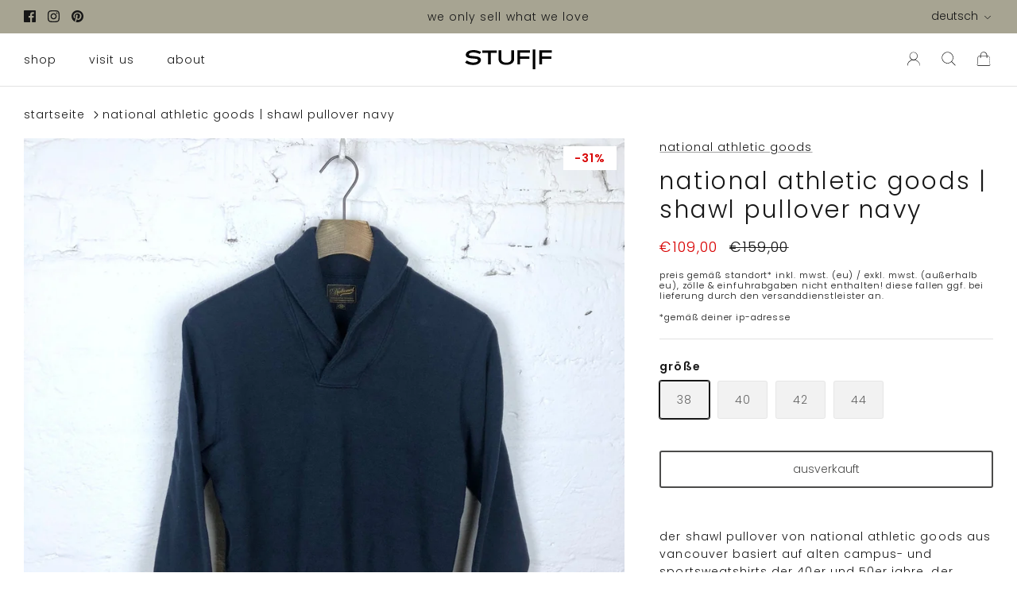

--- FILE ---
content_type: text/html; charset=utf-8
request_url: https://stuf-f.com/products/national-athletic-goods-shawl-pullover-navy
body_size: 25766
content:
<!DOCTYPE html><html lang="de" dir="ltr">
<head>
  <!-- Symmetry 6.0.3 -->

  <!-- Google Fonts für Maps UI -->

  <link rel="preconnect" href="https://fonts.googleapis.com">

  <link rel="preconnect" href="https://fonts.gstatic.com" crossorigin>

  <link href="https://fonts.googleapis.com/css2?family=Roboto:wght@300;400;500;700&display=swap" rel="stylesheet">

<link href="https://fonts.googleapis.com/css2?family=Roboto:wght@300;400;500;700&display=swap" rel="stylesheet">

  <!-- Hide Google Maps invalid table immediately -->
  <style>
    table:not([role]):not([summary]):not(:has(tr)) {
      display: none !important;
    }
  </style>

  <!-- Accessibility Fix: Gallery Links -->
  <script>

  <!-- Accessibility Fix: Gallery Links -->
<script>
document.addEventListener('DOMContentLoaded', function() {
  // Fix gallery image links
  document.querySelectorAll('a.show-gallery').forEach(function(link, index) {
    if (!link.getAttribute('aria-label')) {
      link.setAttribute('aria-label', 'Produktbild ' + (index + 1) + ' vergrößern');
    }
  });
  
  // Fix EU ODR link
  document.querySelectorAll('a[href*="ec.europa.eu/consumers/odr"]').forEach(function(link) {
    if (!link.textContent.trim()) {
      link.setAttribute('aria-label', 'EU Online Dispute Resolution');
    }
  });
});
</script>

  <!-- Accessibility Fix: Fieldset ohne Form (IMPROVED) -->
  <script>
  document.addEventListener('DOMContentLoaded', function() {
    // Fix fieldset ohne form
    document.querySelectorAll('fieldset.option-selector-fieldset').forEach(function(fieldset) {
      if (!fieldset.closest('form')) {
        var div = document.createElement('div');
        div.className = fieldset.className;
        div.setAttribute('role', 'group');
        
        // Versuche legend zu finden
        var legend = fieldset.querySelector('legend');
        if (legend) {
          div.setAttribute('aria-label', legend.textContent.trim());
        } else {
          // Fallback: Suche nach anderen Label-Quellen
          var labelText = fieldset.getAttribute('aria-label') || 
                         fieldset.getAttribute('data-label') ||
                         fieldset.getAttribute('data-option-name') ||
                         'Produktoptionen auswählen';
          div.setAttribute('aria-label', labelText);
        }
        
        // Übertrage alle Children
        while (fieldset.firstChild) {
          div.appendChild(fieldset.firstChild);
        }
        
        // Ersetze fieldset mit div
        fieldset.parentNode.replaceChild(div, fieldset);
      }
    });
  });
  </script>

 <!-- Accessibility Fix: Forms ohne Submit Button (IMPROVED) -->
  <script>
  document.addEventListener('DOMContentLoaded', function() {
    // Fix: Product Forms ohne Submit Button
    document.querySelectorAll('form.shopify-product-form').forEach(function(form) {
      // Prüfe ob form existiert und valide ist
      if (form && form.appendChild && !form.querySelector('button[type="submit"], input[type="submit"]')) {
        try {
          var submitBtn = document.createElement('button');
          submitBtn.type = 'submit';
          submitBtn.style.display = 'none';
          submitBtn.setAttribute('aria-hidden', 'true');
          submitBtn.textContent = 'Submit';
          form.appendChild(submitBtn);
        } catch (e) {
          console.log('Could not add submit button to form:', e);
        }
      }
    });
    
    // Fix: Localization Forms ohne Submit Button
    document.querySelectorAll('form.selectors-form').forEach(function(form) {
      if (form && form.appendChild && !form.querySelector('button[type="submit"], input[type="submit"]')) {
        try {
          var submitBtn = document.createElement('button');
          submitBtn.type = 'submit';
          submitBtn.style.display = 'none';
          submitBtn.setAttribute('aria-hidden', 'true');
          submitBtn.textContent = 'Submit';
          form.appendChild(submitBtn);
        } catch (e) {
          console.log('Could not add submit button to form:', e);
        }
      }
    });
  });
  </script>

  <!-- Accessibility Fix: Duplicate SVG IDs -->
  <script>
  document.addEventListener('DOMContentLoaded', function() {
    // Fix duplicate id="Ebene_1" in SVGs
    var svgs = document.querySelectorAll('svg[id="Ebene_1"]');
    
    if (svgs.length > 1) {
      svgs.forEach(function(svg, index) {
        if (index > 0) {
          // Make ID unique
          svg.id = 'Ebene_1_' + index;
        }
      });
    }
  });
  </script>

  <!-- Accessibility Fix: Invalid Google Maps Table -->
  <script>
  document.addEventListener('DOMContentLoaded', function() {
    // Fix invalid Google Maps keyboard shortcuts table
    setTimeout(function() {
      document.querySelectorAll('table').forEach(function(table) {
        var text = table.textContent || '';
        // Check if it's the Google Maps keyboard shortcuts table
        if (text.includes('Move left') && text.includes('Zoom in') && !table.querySelector('tr')) {
          // Hide from accessibility tree
          // Add caption for BetterUse compliance
        if (!table.querySelector('caption')) {
          var caption = document.createElement('caption');
          caption.textContent = 'Google Maps Steuerungstasten';
          caption.className = 'visually-hidden';
          table.insertBefore(caption, table.firstChild);
        }
          table.setAttribute('aria-hidden', 'true');
          table.setAttribute('role', 'presentation');
        }
      });
    }, 4000); // Wait for Google Maps to load
  });
  </script>

  <script>
document.addEventListener('DOMContentLoaded', function() {
// Fix cart link without label (WCAG 2.5.3 compliant)
document.querySelectorAll('a.cart-link').forEach(function(link) {
  if (!link.getAttribute('aria-label') && !link.textContent.trim()) {
    link.setAttribute('aria-label', 'Warenkorb anzeigen');
    // Add visually-hidden text for WCAG 2.5.3
    if (!link.querySelector('.visually-hidden')) {
      var span = document.createElement('span');
      span.className = 'visually-hidden';
      span.textContent = 'Warenkorb anzeigen';
      link.insertBefore(span, link.firstChild);
    }
  }
});
</script>

  <!-- Accessibility Fix: Label in Name (WCAG 2.5.3) -->
  <script>
  document.addEventListener('DOMContentLoaded', function() {
    
// Fix 1: Announcement Bar Buttons
document.querySelectorAll('button.announcement-button--previous').forEach(function(btn) {
  btn.setAttribute('aria-label', 'Previous');
});

document.querySelectorAll('button.announcement-button--next').forEach(function(btn) {
  btn.setAttribute('aria-label', 'Next');
});
    
// Fix 2: Slick Slider Buttons (mit MutationObserver für dynamisches Laden)
    function fixSlickButtons() {
      document.querySelectorAll('button.slick-prev').forEach(function(btn) {
        if (!btn.querySelector('.visually-hidden')) {
          var span = document.createElement('span');
          span.className = 'visually-hidden';
          span.textContent = btn.getAttribute('aria-label') || 'Bisherige';
          btn.appendChild(span);
        }
      });
      
      document.querySelectorAll('button.slick-next').forEach(function(btn) {
        if (!btn.querySelector('.visually-hidden')) {
          var span = document.createElement('span');
          span.className = 'visually-hidden';
          span.textContent = btn.getAttribute('aria-label') || 'Nächster';
          btn.appendChild(span);
        }
      });
    }
    
    // Versuche mehrmals (für verschiedene Lade-Zeitpunkte)
    setTimeout(fixSlickButtons, 500);
    setTimeout(fixSlickButtons, 1500);
    setTimeout(fixSlickButtons, 3000);
    
    // Überwache DOM-Änderungen für Slick Slider
    var observer = new MutationObserver(function(mutations) {
      mutations.forEach(function(mutation) {
        mutation.addedNodes.forEach(function(node) {
          if (node.nodeType === 1 && (node.classList.contains('slick-prev') || node.classList.contains('slick-next'))) {
            fixSlickButtons();
          }
        });
      });
    });
    
    observer.observe(document.body, { childList: true, subtree: true });
    
    // Fix 3: Image Page Buttons
    document.querySelectorAll('a.image-page-button--previous').forEach(function(link) {
      if (!link.querySelector('.visually-hidden')) {
        var span = document.createElement('span');
        span.className = 'visually-hidden';
        span.textContent = link.getAttribute('aria-label') || 'Vorheriges Bild';
        link.appendChild(span);
      }
    });
    
    document.querySelectorAll('a.image-page-button--next').forEach(function(link) {
      if (!link.querySelector('.visually-hidden')) {
        var span = document.createElement('span');
        span.className = 'visually-hidden';
        span.textContent = link.getAttribute('aria-label') || 'Nächstes Bild';
        link.appendChild(span);
      }
    });
    
    // Fix 4: Product Links
    document.querySelectorAll('a.product-link[aria-label]').forEach(function(link) {
      if (!link.querySelector('.visually-hidden') && link.getAttribute('tabindex') === '-1') {
        var span = document.createElement('span');
        span.className = 'visually-hidden';
        span.textContent = link.getAttribute('aria-label');
        link.appendChild(span);
      }
    });
    
  });
  </script>

  <title>
    shawl pullover navy | national athletic goods | made in canada &ndash; stuf|f-official
  </title>

  <meta charset="utf-8" />
<meta name="viewport" content="width=device-width,initial-scale=1.0" />
<meta http-equiv="X-UA-Compatible" content="IE=edge">

<link rel="preconnect" href="https://cdn.shopify.com" crossorigin>
<link rel="preconnect" href="https://fonts.shopify.com" crossorigin>
<link rel="preconnect" href="https://monorail-edge.shopifysvc.com"><link rel="preload" as="font" href="//stuf-f.com/cdn/fonts/poppins/poppins_n3.05f58335c3209cce17da4f1f1ab324ebe2982441.woff2" type="font/woff2" crossorigin><link rel="preload" as="font" href="//stuf-f.com/cdn/fonts/poppins/poppins_n3.05f58335c3209cce17da4f1f1ab324ebe2982441.woff2" type="font/woff2" crossorigin><link rel="preload" as="font" href="//stuf-f.com/cdn/fonts/poppins/poppins_n3.05f58335c3209cce17da4f1f1ab324ebe2982441.woff2" type="font/woff2" crossorigin><link rel="preload" as="font" href="//stuf-f.com/cdn/fonts/poppins/poppins_n3.05f58335c3209cce17da4f1f1ab324ebe2982441.woff2" type="font/woff2" crossorigin><link rel="preload" href="//stuf-f.com/cdn/shop/t/2/assets/vendor.min.js?v=11589511144441591071683020039" as="script">
<link rel="preload" href="//stuf-f.com/cdn/shop/t/2/assets/theme.js?v=8398087998706757211706701901" as="script"><link rel="canonical" href="https://stuf-f.com/products/national-athletic-goods-shawl-pullover-navy" /><link rel="icon" href="//stuf-f.com/cdn/shop/files/stuff-fav.png?crop=center&height=48&v=1702947840&width=48" type="image/png"><meta name="description" content="der shawl pullover von national athletic goods aus vancouver basiert auf alten campus- und sportsweatshirts der 40er und 50er jahre. der sweater mit schalkragen wird in kanada aus japanischem loopback-frottee-fleece gefertigt. der stoff wird mit einer echten mock-twist-melange-methode gewebt, wodurch er eine extrem wei">
<style>
    @font-face {
  font-family: Poppins;
  font-weight: 300;
  font-style: normal;
  font-display: fallback;
  src: url("//stuf-f.com/cdn/fonts/poppins/poppins_n3.05f58335c3209cce17da4f1f1ab324ebe2982441.woff2") format("woff2"),
       url("//stuf-f.com/cdn/fonts/poppins/poppins_n3.6971368e1f131d2c8ff8e3a44a36b577fdda3ff5.woff") format("woff");
}

    @font-face {
  font-family: Poppins;
  font-weight: 400;
  font-style: normal;
  font-display: fallback;
  src: url("//stuf-f.com/cdn/fonts/poppins/poppins_n4.0ba78fa5af9b0e1a374041b3ceaadf0a43b41362.woff2") format("woff2"),
       url("//stuf-f.com/cdn/fonts/poppins/poppins_n4.214741a72ff2596839fc9760ee7a770386cf16ca.woff") format("woff");
}

    @font-face {
  font-family: Poppins;
  font-weight: 500;
  font-style: normal;
  font-display: fallback;
  src: url("//stuf-f.com/cdn/fonts/poppins/poppins_n5.ad5b4b72b59a00358afc706450c864c3c8323842.woff2") format("woff2"),
       url("//stuf-f.com/cdn/fonts/poppins/poppins_n5.33757fdf985af2d24b32fcd84c9a09224d4b2c39.woff") format("woff");
}

    @font-face {
  font-family: Poppins;
  font-weight: 300;
  font-style: italic;
  font-display: fallback;
  src: url("//stuf-f.com/cdn/fonts/poppins/poppins_i3.8536b4423050219f608e17f134fe9ea3b01ed890.woff2") format("woff2"),
       url("//stuf-f.com/cdn/fonts/poppins/poppins_i3.0f4433ada196bcabf726ed78f8e37e0995762f7f.woff") format("woff");
}

    @font-face {
  font-family: Poppins;
  font-weight: 400;
  font-style: italic;
  font-display: fallback;
  src: url("//stuf-f.com/cdn/fonts/poppins/poppins_i4.846ad1e22474f856bd6b81ba4585a60799a9f5d2.woff2") format("woff2"),
       url("//stuf-f.com/cdn/fonts/poppins/poppins_i4.56b43284e8b52fc64c1fd271f289a39e8477e9ec.woff") format("woff");
}

    @font-face {
  font-family: Poppins;
  font-weight: 300;
  font-style: normal;
  font-display: fallback;
  src: url("//stuf-f.com/cdn/fonts/poppins/poppins_n3.05f58335c3209cce17da4f1f1ab324ebe2982441.woff2") format("woff2"),
       url("//stuf-f.com/cdn/fonts/poppins/poppins_n3.6971368e1f131d2c8ff8e3a44a36b577fdda3ff5.woff") format("woff");
}

    @font-face {
  font-family: Poppins;
  font-weight: 300;
  font-style: normal;
  font-display: fallback;
  src: url("//stuf-f.com/cdn/fonts/poppins/poppins_n3.05f58335c3209cce17da4f1f1ab324ebe2982441.woff2") format("woff2"),
       url("//stuf-f.com/cdn/fonts/poppins/poppins_n3.6971368e1f131d2c8ff8e3a44a36b577fdda3ff5.woff") format("woff");
}

    @font-face {
  font-family: Poppins;
  font-weight: 300;
  font-style: normal;
  font-display: fallback;
  src: url("//stuf-f.com/cdn/fonts/poppins/poppins_n3.05f58335c3209cce17da4f1f1ab324ebe2982441.woff2") format("woff2"),
       url("//stuf-f.com/cdn/fonts/poppins/poppins_n3.6971368e1f131d2c8ff8e3a44a36b577fdda3ff5.woff") format("woff");
}

    @font-face {
  font-family: Poppins;
  font-weight: 600;
  font-style: normal;
  font-display: fallback;
  src: url("//stuf-f.com/cdn/fonts/poppins/poppins_n6.aa29d4918bc243723d56b59572e18228ed0786f6.woff2") format("woff2"),
       url("//stuf-f.com/cdn/fonts/poppins/poppins_n6.5f815d845fe073750885d5b7e619ee00e8111208.woff") format("woff");
}

  </style>

  <meta property="og:site_name" content="stuf|f-official">
<meta property="og:url" content="https://stuf-f.com/products/national-athletic-goods-shawl-pullover-navy">
<meta property="og:title" content="shawl pullover navy | national athletic goods | made in canada">
<meta property="og:type" content="product">
<meta property="og:description" content="der shawl pullover von national athletic goods aus vancouver basiert auf alten campus- und sportsweatshirts der 40er und 50er jahre. der sweater mit schalkragen wird in kanada aus japanischem loopback-frottee-fleece gefertigt. der stoff wird mit einer echten mock-twist-melange-methode gewebt, wodurch er eine extrem wei"><meta property="og:image" content="http://stuf-f.com/cdn/shop/products/national-athletic-goods-shawl-pullover-navy-1_1200x1200.jpg?v=1685541850">
  <meta property="og:image:secure_url" content="https://stuf-f.com/cdn/shop/products/national-athletic-goods-shawl-pullover-navy-1_1200x1200.jpg?v=1685541850">
  <meta property="og:image:width" content="1512">
  <meta property="og:image:height" content="1512"><meta property="og:price:amount" content="109,00">
  <meta property="og:price:currency" content="EUR"><meta name="twitter:card" content="summary_large_image">
<meta name="twitter:title" content="shawl pullover navy | national athletic goods | made in canada">
<meta name="twitter:description" content="der shawl pullover von national athletic goods aus vancouver basiert auf alten campus- und sportsweatshirts der 40er und 50er jahre. der sweater mit schalkragen wird in kanada aus japanischem loopback-frottee-fleece gefertigt. der stoff wird mit einer echten mock-twist-melange-methode gewebt, wodurch er eine extrem wei">


  <link href="//stuf-f.com/cdn/shop/t/2/assets/styles.css?v=150736472458344908211762196679" rel="stylesheet" type="text/css" media="all" />
<link href="//stuf-f.com/cdn/shop/t/2/assets/custom-styles.css?v=117183190880218913631762978690" rel="stylesheet" type="text/css" media="all" />
<script>
    window.theme = window.theme || {};
    theme.money_format_with_product_code_preference = "€{{amount_with_comma_separator}}";
    theme.money_format_with_cart_code_preference = "€{{amount_with_comma_separator}}";
    theme.money_format = "€{{amount_with_comma_separator}}";
    theme.strings = {
      previous: "Bisherige",
      next: "Nächster",
      addressError: "Kann die Adresse nicht finden",
      addressNoResults: "Keine Ergebnisse für diese Adresse",
      addressQueryLimit: "Sie haben die Google- API-Nutzungsgrenze überschritten. Betrachten wir zu einem \u003ca href=\"https:\/\/developers.google.com\/maps\/premium\/usage-limits\"\u003ePremium-Paket\u003c\/a\u003e zu aktualisieren.",
      authError: "Es gab ein Problem bei Google Maps Konto zu authentifizieren.",
      icon_labels_left: "Links",
      icon_labels_right: "Rechts",
      icon_labels_down: "Runter",
      icon_labels_close: "Schließen",
      icon_labels_plus: "Plus",
      imageSlider: "Bilder",
      cart_terms_confirmation: "Sie müssen den Nutzungsbedingungen zustimmen, bevor Sie fortfahren.",
      cart_general_quantity_too_high: "Sie können nur [QUANTITY] in Ihrem Einkaufswagen haben",
      products_listing_from: "Von",
      layout_live_search_see_all: "Alles anzeigen",
      products_product_add_to_cart: "In den Warenkorb",
      products_variant_no_stock: "Ausverkauft",
      products_variant_non_existent: "Nicht verfügbar",
      products_product_pick_a: "Wähle ein",
      general_navigation_menu_toggle_aria_label: "Menü umschalten",
      general_accessibility_labels_close: "Schließen",
      products_product_added_to_cart: "Zum Warenkorb hinzugefügt",
      general_quick_search_pages: "Seiten",
      general_quick_search_no_results: "Leider konnten wir keine Ergebnisse finden",
      collections_general_see_all_subcollections: "Alles sehen..."
    };
    theme.routes = {
      cart_url: '/cart',
      cart_add_url: '/cart/add.js',
      cart_update_url: '/cart/update.js',
      predictive_search_url: '/search/suggest'
    };
    theme.settings = {
      cart_type: "drawer",
      after_add_to_cart: "drawer",
      quickbuy_style: "button",
      avoid_orphans: true
    };
    document.documentElement.classList.add('js');
  </script>

  <script src="//stuf-f.com/cdn/shop/t/2/assets/vendor.min.js?v=11589511144441591071683020039" defer="defer"></script>
  <script src="//stuf-f.com/cdn/shop/t/2/assets/theme.js?v=8398087998706757211706701901" defer="defer"></script>

  <script>window.performance && window.performance.mark && window.performance.mark('shopify.content_for_header.start');</script><meta id="shopify-digital-wallet" name="shopify-digital-wallet" content="/74663657756/digital_wallets/dialog">
<meta name="shopify-checkout-api-token" content="fd6cfed3fe091b42e5d85b5a2bffa6d5">
<meta id="in-context-paypal-metadata" data-shop-id="74663657756" data-venmo-supported="false" data-environment="production" data-locale="de_DE" data-paypal-v4="true" data-currency="EUR">
<link rel="alternate" hreflang="x-default" href="https://stuf-f.com/products/national-athletic-goods-shawl-pullover-navy">
<link rel="alternate" hreflang="de" href="https://stuf-f.com/products/national-athletic-goods-shawl-pullover-navy">
<link rel="alternate" hreflang="en" href="https://stuf-f.com/en/products/national-athletic-goods-shawl-pullover-navy">
<link rel="alternate" type="application/json+oembed" href="https://stuf-f.com/products/national-athletic-goods-shawl-pullover-navy.oembed">
<script async="async" src="/checkouts/internal/preloads.js?locale=de-DE"></script>
<link rel="preconnect" href="https://shop.app" crossorigin="anonymous">
<script async="async" src="https://shop.app/checkouts/internal/preloads.js?locale=de-DE&shop_id=74663657756" crossorigin="anonymous"></script>
<script id="apple-pay-shop-capabilities" type="application/json">{"shopId":74663657756,"countryCode":"DE","currencyCode":"EUR","merchantCapabilities":["supports3DS"],"merchantId":"gid:\/\/shopify\/Shop\/74663657756","merchantName":"stuf|f-official","requiredBillingContactFields":["postalAddress","email"],"requiredShippingContactFields":["postalAddress","email"],"shippingType":"shipping","supportedNetworks":["visa","maestro","masterCard","amex"],"total":{"type":"pending","label":"stuf|f-official","amount":"1.00"},"shopifyPaymentsEnabled":true,"supportsSubscriptions":true}</script>
<script id="shopify-features" type="application/json">{"accessToken":"fd6cfed3fe091b42e5d85b5a2bffa6d5","betas":["rich-media-storefront-analytics"],"domain":"stuf-f.com","predictiveSearch":true,"shopId":74663657756,"locale":"de"}</script>
<script>var Shopify = Shopify || {};
Shopify.shop = "stuf-f-official.myshopify.com";
Shopify.locale = "de";
Shopify.currency = {"active":"EUR","rate":"1.0"};
Shopify.country = "DE";
Shopify.theme = {"name":"Symmetry - Barrierefrei","id":148404863260,"schema_name":"Symmetry","schema_version":"6.0.3","theme_store_id":568,"role":"main"};
Shopify.theme.handle = "null";
Shopify.theme.style = {"id":null,"handle":null};
Shopify.cdnHost = "stuf-f.com/cdn";
Shopify.routes = Shopify.routes || {};
Shopify.routes.root = "/";</script>
<script type="module">!function(o){(o.Shopify=o.Shopify||{}).modules=!0}(window);</script>
<script>!function(o){function n(){var o=[];function n(){o.push(Array.prototype.slice.apply(arguments))}return n.q=o,n}var t=o.Shopify=o.Shopify||{};t.loadFeatures=n(),t.autoloadFeatures=n()}(window);</script>
<script>
  window.ShopifyPay = window.ShopifyPay || {};
  window.ShopifyPay.apiHost = "shop.app\/pay";
  window.ShopifyPay.redirectState = null;
</script>
<script id="shop-js-analytics" type="application/json">{"pageType":"product"}</script>
<script defer="defer" async type="module" src="//stuf-f.com/cdn/shopifycloud/shop-js/modules/v2/client.init-shop-cart-sync_XknANqpX.de.esm.js"></script>
<script defer="defer" async type="module" src="//stuf-f.com/cdn/shopifycloud/shop-js/modules/v2/chunk.common_DvdeXi9P.esm.js"></script>
<script type="module">
  await import("//stuf-f.com/cdn/shopifycloud/shop-js/modules/v2/client.init-shop-cart-sync_XknANqpX.de.esm.js");
await import("//stuf-f.com/cdn/shopifycloud/shop-js/modules/v2/chunk.common_DvdeXi9P.esm.js");

  window.Shopify.SignInWithShop?.initShopCartSync?.({"fedCMEnabled":true,"windoidEnabled":true});

</script>
<script>
  window.Shopify = window.Shopify || {};
  if (!window.Shopify.featureAssets) window.Shopify.featureAssets = {};
  window.Shopify.featureAssets['shop-js'] = {"shop-cart-sync":["modules/v2/client.shop-cart-sync_D9JQGxjh.de.esm.js","modules/v2/chunk.common_DvdeXi9P.esm.js"],"init-fed-cm":["modules/v2/client.init-fed-cm_DMo35JdQ.de.esm.js","modules/v2/chunk.common_DvdeXi9P.esm.js"],"init-windoid":["modules/v2/client.init-windoid_B3VvhkL7.de.esm.js","modules/v2/chunk.common_DvdeXi9P.esm.js"],"shop-cash-offers":["modules/v2/client.shop-cash-offers_CYQv6hn3.de.esm.js","modules/v2/chunk.common_DvdeXi9P.esm.js","modules/v2/chunk.modal_CkJq5XGD.esm.js"],"shop-button":["modules/v2/client.shop-button_Baq_RTkq.de.esm.js","modules/v2/chunk.common_DvdeXi9P.esm.js"],"init-shop-email-lookup-coordinator":["modules/v2/client.init-shop-email-lookup-coordinator_Bz_MA9Op.de.esm.js","modules/v2/chunk.common_DvdeXi9P.esm.js"],"shop-toast-manager":["modules/v2/client.shop-toast-manager_DCWfOqRF.de.esm.js","modules/v2/chunk.common_DvdeXi9P.esm.js"],"shop-login-button":["modules/v2/client.shop-login-button_caaxNUOr.de.esm.js","modules/v2/chunk.common_DvdeXi9P.esm.js","modules/v2/chunk.modal_CkJq5XGD.esm.js"],"avatar":["modules/v2/client.avatar_BTnouDA3.de.esm.js"],"init-shop-cart-sync":["modules/v2/client.init-shop-cart-sync_XknANqpX.de.esm.js","modules/v2/chunk.common_DvdeXi9P.esm.js"],"pay-button":["modules/v2/client.pay-button_CKXSOdRt.de.esm.js","modules/v2/chunk.common_DvdeXi9P.esm.js"],"init-shop-for-new-customer-accounts":["modules/v2/client.init-shop-for-new-customer-accounts_CbyP-mMl.de.esm.js","modules/v2/client.shop-login-button_caaxNUOr.de.esm.js","modules/v2/chunk.common_DvdeXi9P.esm.js","modules/v2/chunk.modal_CkJq5XGD.esm.js"],"init-customer-accounts-sign-up":["modules/v2/client.init-customer-accounts-sign-up_CDG_EMX9.de.esm.js","modules/v2/client.shop-login-button_caaxNUOr.de.esm.js","modules/v2/chunk.common_DvdeXi9P.esm.js","modules/v2/chunk.modal_CkJq5XGD.esm.js"],"shop-follow-button":["modules/v2/client.shop-follow-button_DKjGFHnv.de.esm.js","modules/v2/chunk.common_DvdeXi9P.esm.js","modules/v2/chunk.modal_CkJq5XGD.esm.js"],"checkout-modal":["modules/v2/client.checkout-modal_DiCgWgoC.de.esm.js","modules/v2/chunk.common_DvdeXi9P.esm.js","modules/v2/chunk.modal_CkJq5XGD.esm.js"],"init-customer-accounts":["modules/v2/client.init-customer-accounts_CBDBRCw9.de.esm.js","modules/v2/client.shop-login-button_caaxNUOr.de.esm.js","modules/v2/chunk.common_DvdeXi9P.esm.js","modules/v2/chunk.modal_CkJq5XGD.esm.js"],"lead-capture":["modules/v2/client.lead-capture_ASe7qa-m.de.esm.js","modules/v2/chunk.common_DvdeXi9P.esm.js","modules/v2/chunk.modal_CkJq5XGD.esm.js"],"shop-login":["modules/v2/client.shop-login_Cve_5msa.de.esm.js","modules/v2/chunk.common_DvdeXi9P.esm.js","modules/v2/chunk.modal_CkJq5XGD.esm.js"],"payment-terms":["modules/v2/client.payment-terms_D0YjRyyK.de.esm.js","modules/v2/chunk.common_DvdeXi9P.esm.js","modules/v2/chunk.modal_CkJq5XGD.esm.js"]};
</script>
<script>(function() {
  var isLoaded = false;
  function asyncLoad() {
    if (isLoaded) return;
    isLoaded = true;
    var urls = ["https:\/\/packlink-spf-pro.appspot.com\/platform\/PRO\/checkout\/thankYouScript?v=8\u0026shop=stuf-f-official.myshopify.com","https:\/\/sbzstag.cirkleinc.com\/?shop=stuf-f-official.myshopify.com"];
    for (var i = 0; i < urls.length; i++) {
      var s = document.createElement('script');
      s.type = 'text/javascript';
      s.async = true;
      s.src = urls[i];
      var x = document.getElementsByTagName('script')[0];
      x.parentNode.insertBefore(s, x);
    }
  };
  if(window.attachEvent) {
    window.attachEvent('onload', asyncLoad);
  } else {
    window.addEventListener('load', asyncLoad, false);
  }
})();</script>
<script id="__st">var __st={"a":74663657756,"offset":3600,"reqid":"19bcc74f-1107-426f-bc1c-a80e0227ba83-1768905403","pageurl":"stuf-f.com\/products\/national-athletic-goods-shawl-pullover-navy","u":"7ae282933635","p":"product","rtyp":"product","rid":8315214397724};</script>
<script>window.ShopifyPaypalV4VisibilityTracking = true;</script>
<script id="captcha-bootstrap">!function(){'use strict';const t='contact',e='account',n='new_comment',o=[[t,t],['blogs',n],['comments',n],[t,'customer']],c=[[e,'customer_login'],[e,'guest_login'],[e,'recover_customer_password'],[e,'create_customer']],r=t=>t.map((([t,e])=>`form[action*='/${t}']:not([data-nocaptcha='true']) input[name='form_type'][value='${e}']`)).join(','),a=t=>()=>t?[...document.querySelectorAll(t)].map((t=>t.form)):[];function s(){const t=[...o],e=r(t);return a(e)}const i='password',u='form_key',d=['recaptcha-v3-token','g-recaptcha-response','h-captcha-response',i],f=()=>{try{return window.sessionStorage}catch{return}},m='__shopify_v',_=t=>t.elements[u];function p(t,e,n=!1){try{const o=window.sessionStorage,c=JSON.parse(o.getItem(e)),{data:r}=function(t){const{data:e,action:n}=t;return t[m]||n?{data:e,action:n}:{data:t,action:n}}(c);for(const[e,n]of Object.entries(r))t.elements[e]&&(t.elements[e].value=n);n&&o.removeItem(e)}catch(o){console.error('form repopulation failed',{error:o})}}const l='form_type',E='cptcha';function T(t){t.dataset[E]=!0}const w=window,h=w.document,L='Shopify',v='ce_forms',y='captcha';let A=!1;((t,e)=>{const n=(g='f06e6c50-85a8-45c8-87d0-21a2b65856fe',I='https://cdn.shopify.com/shopifycloud/storefront-forms-hcaptcha/ce_storefront_forms_captcha_hcaptcha.v1.5.2.iife.js',D={infoText:'Durch hCaptcha geschützt',privacyText:'Datenschutz',termsText:'Allgemeine Geschäftsbedingungen'},(t,e,n)=>{const o=w[L][v],c=o.bindForm;if(c)return c(t,g,e,D).then(n);var r;o.q.push([[t,g,e,D],n]),r=I,A||(h.body.append(Object.assign(h.createElement('script'),{id:'captcha-provider',async:!0,src:r})),A=!0)});var g,I,D;w[L]=w[L]||{},w[L][v]=w[L][v]||{},w[L][v].q=[],w[L][y]=w[L][y]||{},w[L][y].protect=function(t,e){n(t,void 0,e),T(t)},Object.freeze(w[L][y]),function(t,e,n,w,h,L){const[v,y,A,g]=function(t,e,n){const i=e?o:[],u=t?c:[],d=[...i,...u],f=r(d),m=r(i),_=r(d.filter((([t,e])=>n.includes(e))));return[a(f),a(m),a(_),s()]}(w,h,L),I=t=>{const e=t.target;return e instanceof HTMLFormElement?e:e&&e.form},D=t=>v().includes(t);t.addEventListener('submit',(t=>{const e=I(t);if(!e)return;const n=D(e)&&!e.dataset.hcaptchaBound&&!e.dataset.recaptchaBound,o=_(e),c=g().includes(e)&&(!o||!o.value);(n||c)&&t.preventDefault(),c&&!n&&(function(t){try{if(!f())return;!function(t){const e=f();if(!e)return;const n=_(t);if(!n)return;const o=n.value;o&&e.removeItem(o)}(t);const e=Array.from(Array(32),(()=>Math.random().toString(36)[2])).join('');!function(t,e){_(t)||t.append(Object.assign(document.createElement('input'),{type:'hidden',name:u})),t.elements[u].value=e}(t,e),function(t,e){const n=f();if(!n)return;const o=[...t.querySelectorAll(`input[type='${i}']`)].map((({name:t})=>t)),c=[...d,...o],r={};for(const[a,s]of new FormData(t).entries())c.includes(a)||(r[a]=s);n.setItem(e,JSON.stringify({[m]:1,action:t.action,data:r}))}(t,e)}catch(e){console.error('failed to persist form',e)}}(e),e.submit())}));const S=(t,e)=>{t&&!t.dataset[E]&&(n(t,e.some((e=>e===t))),T(t))};for(const o of['focusin','change'])t.addEventListener(o,(t=>{const e=I(t);D(e)&&S(e,y())}));const B=e.get('form_key'),M=e.get(l),P=B&&M;t.addEventListener('DOMContentLoaded',(()=>{const t=y();if(P)for(const e of t)e.elements[l].value===M&&p(e,B);[...new Set([...A(),...v().filter((t=>'true'===t.dataset.shopifyCaptcha))])].forEach((e=>S(e,t)))}))}(h,new URLSearchParams(w.location.search),n,t,e,['guest_login'])})(!0,!0)}();</script>
<script integrity="sha256-4kQ18oKyAcykRKYeNunJcIwy7WH5gtpwJnB7kiuLZ1E=" data-source-attribution="shopify.loadfeatures" defer="defer" src="//stuf-f.com/cdn/shopifycloud/storefront/assets/storefront/load_feature-a0a9edcb.js" crossorigin="anonymous"></script>
<script crossorigin="anonymous" defer="defer" src="//stuf-f.com/cdn/shopifycloud/storefront/assets/shopify_pay/storefront-65b4c6d7.js?v=20250812"></script>
<script data-source-attribution="shopify.dynamic_checkout.dynamic.init">var Shopify=Shopify||{};Shopify.PaymentButton=Shopify.PaymentButton||{isStorefrontPortableWallets:!0,init:function(){window.Shopify.PaymentButton.init=function(){};var t=document.createElement("script");t.src="https://stuf-f.com/cdn/shopifycloud/portable-wallets/latest/portable-wallets.de.js",t.type="module",document.head.appendChild(t)}};
</script>
<script data-source-attribution="shopify.dynamic_checkout.buyer_consent">
  function portableWalletsHideBuyerConsent(e){var t=document.getElementById("shopify-buyer-consent"),n=document.getElementById("shopify-subscription-policy-button");t&&n&&(t.classList.add("hidden"),t.setAttribute("aria-hidden","true"),n.removeEventListener("click",e))}function portableWalletsShowBuyerConsent(e){var t=document.getElementById("shopify-buyer-consent"),n=document.getElementById("shopify-subscription-policy-button");t&&n&&(t.classList.remove("hidden"),t.removeAttribute("aria-hidden"),n.addEventListener("click",e))}window.Shopify?.PaymentButton&&(window.Shopify.PaymentButton.hideBuyerConsent=portableWalletsHideBuyerConsent,window.Shopify.PaymentButton.showBuyerConsent=portableWalletsShowBuyerConsent);
</script>
<script data-source-attribution="shopify.dynamic_checkout.cart.bootstrap">document.addEventListener("DOMContentLoaded",(function(){function t(){return document.querySelector("shopify-accelerated-checkout-cart, shopify-accelerated-checkout")}if(t())Shopify.PaymentButton.init();else{new MutationObserver((function(e,n){t()&&(Shopify.PaymentButton.init(),n.disconnect())})).observe(document.body,{childList:!0,subtree:!0})}}));
</script>
<link id="shopify-accelerated-checkout-styles" rel="stylesheet" media="screen" href="https://stuf-f.com/cdn/shopifycloud/portable-wallets/latest/accelerated-checkout-backwards-compat.css" crossorigin="anonymous">
<style id="shopify-accelerated-checkout-cart">
        #shopify-buyer-consent {
  margin-top: 1em;
  display: inline-block;
  width: 100%;
}

#shopify-buyer-consent.hidden {
  display: none;
}

#shopify-subscription-policy-button {
  background: none;
  border: none;
  padding: 0;
  text-decoration: underline;
  font-size: inherit;
  cursor: pointer;
}

#shopify-subscription-policy-button::before {
  box-shadow: none;
}

      </style>
<script id="sections-script" data-sections="product-recommendations" defer="defer" src="//stuf-f.com/cdn/shop/t/2/compiled_assets/scripts.js?v=6934"></script>
<script>window.performance && window.performance.mark && window.performance.mark('shopify.content_for_header.end');</script>
    <link href="//stuf-f.com/cdn/shop/t/2/assets/accessibility-fonts.css?v=167837561993080009571763550015" rel="stylesheet" type="text/css" media="all" />

    <style>
/* CRITICAL: Fix visually-hidden contrast issue */
.visually-hidden {
  position: absolute !important;
  left: -10000px !important;
  width: 1px !important;
  height: 1px !important;
  overflow: hidden !important;
}
</style>

<!-- BEGIN app block: shopify://apps/consentmo-gdpr/blocks/gdpr_cookie_consent/4fbe573f-a377-4fea-9801-3ee0858cae41 -->


<!-- END app block --><script src="https://cdn.shopify.com/extensions/019bd530-527f-74d1-82b1-fdf7300fdcb0/consentmo-gdpr-576/assets/consentmo_cookie_consent.js" type="text/javascript" defer="defer"></script>
<link href="https://monorail-edge.shopifysvc.com" rel="dns-prefetch">
<script>(function(){if ("sendBeacon" in navigator && "performance" in window) {try {var session_token_from_headers = performance.getEntriesByType('navigation')[0].serverTiming.find(x => x.name == '_s').description;} catch {var session_token_from_headers = undefined;}var session_cookie_matches = document.cookie.match(/_shopify_s=([^;]*)/);var session_token_from_cookie = session_cookie_matches && session_cookie_matches.length === 2 ? session_cookie_matches[1] : "";var session_token = session_token_from_headers || session_token_from_cookie || "";function handle_abandonment_event(e) {var entries = performance.getEntries().filter(function(entry) {return /monorail-edge.shopifysvc.com/.test(entry.name);});if (!window.abandonment_tracked && entries.length === 0) {window.abandonment_tracked = true;var currentMs = Date.now();var navigation_start = performance.timing.navigationStart;var payload = {shop_id: 74663657756,url: window.location.href,navigation_start,duration: currentMs - navigation_start,session_token,page_type: "product"};window.navigator.sendBeacon("https://monorail-edge.shopifysvc.com/v1/produce", JSON.stringify({schema_id: "online_store_buyer_site_abandonment/1.1",payload: payload,metadata: {event_created_at_ms: currentMs,event_sent_at_ms: currentMs}}));}}window.addEventListener('pagehide', handle_abandonment_event);}}());</script>
<script id="web-pixels-manager-setup">(function e(e,d,r,n,o){if(void 0===o&&(o={}),!Boolean(null===(a=null===(i=window.Shopify)||void 0===i?void 0:i.analytics)||void 0===a?void 0:a.replayQueue)){var i,a;window.Shopify=window.Shopify||{};var t=window.Shopify;t.analytics=t.analytics||{};var s=t.analytics;s.replayQueue=[],s.publish=function(e,d,r){return s.replayQueue.push([e,d,r]),!0};try{self.performance.mark("wpm:start")}catch(e){}var l=function(){var e={modern:/Edge?\/(1{2}[4-9]|1[2-9]\d|[2-9]\d{2}|\d{4,})\.\d+(\.\d+|)|Firefox\/(1{2}[4-9]|1[2-9]\d|[2-9]\d{2}|\d{4,})\.\d+(\.\d+|)|Chrom(ium|e)\/(9{2}|\d{3,})\.\d+(\.\d+|)|(Maci|X1{2}).+ Version\/(15\.\d+|(1[6-9]|[2-9]\d|\d{3,})\.\d+)([,.]\d+|)( \(\w+\)|)( Mobile\/\w+|) Safari\/|Chrome.+OPR\/(9{2}|\d{3,})\.\d+\.\d+|(CPU[ +]OS|iPhone[ +]OS|CPU[ +]iPhone|CPU IPhone OS|CPU iPad OS)[ +]+(15[._]\d+|(1[6-9]|[2-9]\d|\d{3,})[._]\d+)([._]\d+|)|Android:?[ /-](13[3-9]|1[4-9]\d|[2-9]\d{2}|\d{4,})(\.\d+|)(\.\d+|)|Android.+Firefox\/(13[5-9]|1[4-9]\d|[2-9]\d{2}|\d{4,})\.\d+(\.\d+|)|Android.+Chrom(ium|e)\/(13[3-9]|1[4-9]\d|[2-9]\d{2}|\d{4,})\.\d+(\.\d+|)|SamsungBrowser\/([2-9]\d|\d{3,})\.\d+/,legacy:/Edge?\/(1[6-9]|[2-9]\d|\d{3,})\.\d+(\.\d+|)|Firefox\/(5[4-9]|[6-9]\d|\d{3,})\.\d+(\.\d+|)|Chrom(ium|e)\/(5[1-9]|[6-9]\d|\d{3,})\.\d+(\.\d+|)([\d.]+$|.*Safari\/(?![\d.]+ Edge\/[\d.]+$))|(Maci|X1{2}).+ Version\/(10\.\d+|(1[1-9]|[2-9]\d|\d{3,})\.\d+)([,.]\d+|)( \(\w+\)|)( Mobile\/\w+|) Safari\/|Chrome.+OPR\/(3[89]|[4-9]\d|\d{3,})\.\d+\.\d+|(CPU[ +]OS|iPhone[ +]OS|CPU[ +]iPhone|CPU IPhone OS|CPU iPad OS)[ +]+(10[._]\d+|(1[1-9]|[2-9]\d|\d{3,})[._]\d+)([._]\d+|)|Android:?[ /-](13[3-9]|1[4-9]\d|[2-9]\d{2}|\d{4,})(\.\d+|)(\.\d+|)|Mobile Safari.+OPR\/([89]\d|\d{3,})\.\d+\.\d+|Android.+Firefox\/(13[5-9]|1[4-9]\d|[2-9]\d{2}|\d{4,})\.\d+(\.\d+|)|Android.+Chrom(ium|e)\/(13[3-9]|1[4-9]\d|[2-9]\d{2}|\d{4,})\.\d+(\.\d+|)|Android.+(UC? ?Browser|UCWEB|U3)[ /]?(15\.([5-9]|\d{2,})|(1[6-9]|[2-9]\d|\d{3,})\.\d+)\.\d+|SamsungBrowser\/(5\.\d+|([6-9]|\d{2,})\.\d+)|Android.+MQ{2}Browser\/(14(\.(9|\d{2,})|)|(1[5-9]|[2-9]\d|\d{3,})(\.\d+|))(\.\d+|)|K[Aa][Ii]OS\/(3\.\d+|([4-9]|\d{2,})\.\d+)(\.\d+|)/},d=e.modern,r=e.legacy,n=navigator.userAgent;return n.match(d)?"modern":n.match(r)?"legacy":"unknown"}(),u="modern"===l?"modern":"legacy",c=(null!=n?n:{modern:"",legacy:""})[u],f=function(e){return[e.baseUrl,"/wpm","/b",e.hashVersion,"modern"===e.buildTarget?"m":"l",".js"].join("")}({baseUrl:d,hashVersion:r,buildTarget:u}),m=function(e){var d=e.version,r=e.bundleTarget,n=e.surface,o=e.pageUrl,i=e.monorailEndpoint;return{emit:function(e){var a=e.status,t=e.errorMsg,s=(new Date).getTime(),l=JSON.stringify({metadata:{event_sent_at_ms:s},events:[{schema_id:"web_pixels_manager_load/3.1",payload:{version:d,bundle_target:r,page_url:o,status:a,surface:n,error_msg:t},metadata:{event_created_at_ms:s}}]});if(!i)return console&&console.warn&&console.warn("[Web Pixels Manager] No Monorail endpoint provided, skipping logging."),!1;try{return self.navigator.sendBeacon.bind(self.navigator)(i,l)}catch(e){}var u=new XMLHttpRequest;try{return u.open("POST",i,!0),u.setRequestHeader("Content-Type","text/plain"),u.send(l),!0}catch(e){return console&&console.warn&&console.warn("[Web Pixels Manager] Got an unhandled error while logging to Monorail."),!1}}}}({version:r,bundleTarget:l,surface:e.surface,pageUrl:self.location.href,monorailEndpoint:e.monorailEndpoint});try{o.browserTarget=l,function(e){var d=e.src,r=e.async,n=void 0===r||r,o=e.onload,i=e.onerror,a=e.sri,t=e.scriptDataAttributes,s=void 0===t?{}:t,l=document.createElement("script"),u=document.querySelector("head"),c=document.querySelector("body");if(l.async=n,l.src=d,a&&(l.integrity=a,l.crossOrigin="anonymous"),s)for(var f in s)if(Object.prototype.hasOwnProperty.call(s,f))try{l.dataset[f]=s[f]}catch(e){}if(o&&l.addEventListener("load",o),i&&l.addEventListener("error",i),u)u.appendChild(l);else{if(!c)throw new Error("Did not find a head or body element to append the script");c.appendChild(l)}}({src:f,async:!0,onload:function(){if(!function(){var e,d;return Boolean(null===(d=null===(e=window.Shopify)||void 0===e?void 0:e.analytics)||void 0===d?void 0:d.initialized)}()){var d=window.webPixelsManager.init(e)||void 0;if(d){var r=window.Shopify.analytics;r.replayQueue.forEach((function(e){var r=e[0],n=e[1],o=e[2];d.publishCustomEvent(r,n,o)})),r.replayQueue=[],r.publish=d.publishCustomEvent,r.visitor=d.visitor,r.initialized=!0}}},onerror:function(){return m.emit({status:"failed",errorMsg:"".concat(f," has failed to load")})},sri:function(e){var d=/^sha384-[A-Za-z0-9+/=]+$/;return"string"==typeof e&&d.test(e)}(c)?c:"",scriptDataAttributes:o}),m.emit({status:"loading"})}catch(e){m.emit({status:"failed",errorMsg:(null==e?void 0:e.message)||"Unknown error"})}}})({shopId: 74663657756,storefrontBaseUrl: "https://stuf-f.com",extensionsBaseUrl: "https://extensions.shopifycdn.com/cdn/shopifycloud/web-pixels-manager",monorailEndpoint: "https://monorail-edge.shopifysvc.com/unstable/produce_batch",surface: "storefront-renderer",enabledBetaFlags: ["2dca8a86"],webPixelsConfigList: [{"id":"shopify-app-pixel","configuration":"{}","eventPayloadVersion":"v1","runtimeContext":"STRICT","scriptVersion":"0450","apiClientId":"shopify-pixel","type":"APP","privacyPurposes":["ANALYTICS","MARKETING"]},{"id":"shopify-custom-pixel","eventPayloadVersion":"v1","runtimeContext":"LAX","scriptVersion":"0450","apiClientId":"shopify-pixel","type":"CUSTOM","privacyPurposes":["ANALYTICS","MARKETING"]}],isMerchantRequest: false,initData: {"shop":{"name":"stuf|f-official","paymentSettings":{"currencyCode":"EUR"},"myshopifyDomain":"stuf-f-official.myshopify.com","countryCode":"DE","storefrontUrl":"https:\/\/stuf-f.com"},"customer":null,"cart":null,"checkout":null,"productVariants":[{"price":{"amount":109.0,"currencyCode":"EUR"},"product":{"title":"national athletic goods | shawl pullover navy","vendor":"national athletic goods","id":"8315214397724","untranslatedTitle":"national athletic goods | shawl pullover navy","url":"\/products\/national-athletic-goods-shawl-pullover-navy","type":""},"id":"45294402699548","image":{"src":"\/\/stuf-f.com\/cdn\/shop\/products\/national-athletic-goods-shawl-pullover-navy-1.jpg?v=1685541850"},"sku":"SW12441","title":"38","untranslatedTitle":"38"},{"price":{"amount":109.0,"currencyCode":"EUR"},"product":{"title":"national athletic goods | shawl pullover navy","vendor":"national athletic goods","id":"8315214397724","untranslatedTitle":"national athletic goods | shawl pullover navy","url":"\/products\/national-athletic-goods-shawl-pullover-navy","type":""},"id":"45294402732316","image":{"src":"\/\/stuf-f.com\/cdn\/shop\/products\/national-athletic-goods-shawl-pullover-navy-1.jpg?v=1685541850"},"sku":"SW12441.1","title":"40","untranslatedTitle":"40"},{"price":{"amount":109.0,"currencyCode":"EUR"},"product":{"title":"national athletic goods | shawl pullover navy","vendor":"national athletic goods","id":"8315214397724","untranslatedTitle":"national athletic goods | shawl pullover navy","url":"\/products\/national-athletic-goods-shawl-pullover-navy","type":""},"id":"45294402765084","image":{"src":"\/\/stuf-f.com\/cdn\/shop\/products\/national-athletic-goods-shawl-pullover-navy-1.jpg?v=1685541850"},"sku":"SW12441.2","title":"42","untranslatedTitle":"42"},{"price":{"amount":109.0,"currencyCode":"EUR"},"product":{"title":"national athletic goods | shawl pullover navy","vendor":"national athletic goods","id":"8315214397724","untranslatedTitle":"national athletic goods | shawl pullover navy","url":"\/products\/national-athletic-goods-shawl-pullover-navy","type":""},"id":"45294402797852","image":{"src":"\/\/stuf-f.com\/cdn\/shop\/products\/national-athletic-goods-shawl-pullover-navy-1.jpg?v=1685541850"},"sku":"SW12441.3","title":"44","untranslatedTitle":"44"}],"purchasingCompany":null},},"https://stuf-f.com/cdn","fcfee988w5aeb613cpc8e4bc33m6693e112",{"modern":"","legacy":""},{"shopId":"74663657756","storefrontBaseUrl":"https:\/\/stuf-f.com","extensionBaseUrl":"https:\/\/extensions.shopifycdn.com\/cdn\/shopifycloud\/web-pixels-manager","surface":"storefront-renderer","enabledBetaFlags":"[\"2dca8a86\"]","isMerchantRequest":"false","hashVersion":"fcfee988w5aeb613cpc8e4bc33m6693e112","publish":"custom","events":"[[\"page_viewed\",{}],[\"product_viewed\",{\"productVariant\":{\"price\":{\"amount\":109.0,\"currencyCode\":\"EUR\"},\"product\":{\"title\":\"national athletic goods | shawl pullover navy\",\"vendor\":\"national athletic goods\",\"id\":\"8315214397724\",\"untranslatedTitle\":\"national athletic goods | shawl pullover navy\",\"url\":\"\/products\/national-athletic-goods-shawl-pullover-navy\",\"type\":\"\"},\"id\":\"45294402699548\",\"image\":{\"src\":\"\/\/stuf-f.com\/cdn\/shop\/products\/national-athletic-goods-shawl-pullover-navy-1.jpg?v=1685541850\"},\"sku\":\"SW12441\",\"title\":\"38\",\"untranslatedTitle\":\"38\"}}]]"});</script><script>
  window.ShopifyAnalytics = window.ShopifyAnalytics || {};
  window.ShopifyAnalytics.meta = window.ShopifyAnalytics.meta || {};
  window.ShopifyAnalytics.meta.currency = 'EUR';
  var meta = {"product":{"id":8315214397724,"gid":"gid:\/\/shopify\/Product\/8315214397724","vendor":"national athletic goods","type":"","handle":"national-athletic-goods-shawl-pullover-navy","variants":[{"id":45294402699548,"price":10900,"name":"national athletic goods | shawl pullover navy - 38","public_title":"38","sku":"SW12441"},{"id":45294402732316,"price":10900,"name":"national athletic goods | shawl pullover navy - 40","public_title":"40","sku":"SW12441.1"},{"id":45294402765084,"price":10900,"name":"national athletic goods | shawl pullover navy - 42","public_title":"42","sku":"SW12441.2"},{"id":45294402797852,"price":10900,"name":"national athletic goods | shawl pullover navy - 44","public_title":"44","sku":"SW12441.3"}],"remote":false},"page":{"pageType":"product","resourceType":"product","resourceId":8315214397724,"requestId":"19bcc74f-1107-426f-bc1c-a80e0227ba83-1768905403"}};
  for (var attr in meta) {
    window.ShopifyAnalytics.meta[attr] = meta[attr];
  }
</script>
<script class="analytics">
  (function () {
    var customDocumentWrite = function(content) {
      var jquery = null;

      if (window.jQuery) {
        jquery = window.jQuery;
      } else if (window.Checkout && window.Checkout.$) {
        jquery = window.Checkout.$;
      }

      if (jquery) {
        jquery('body').append(content);
      }
    };

    var hasLoggedConversion = function(token) {
      if (token) {
        return document.cookie.indexOf('loggedConversion=' + token) !== -1;
      }
      return false;
    }

    var setCookieIfConversion = function(token) {
      if (token) {
        var twoMonthsFromNow = new Date(Date.now());
        twoMonthsFromNow.setMonth(twoMonthsFromNow.getMonth() + 2);

        document.cookie = 'loggedConversion=' + token + '; expires=' + twoMonthsFromNow;
      }
    }

    var trekkie = window.ShopifyAnalytics.lib = window.trekkie = window.trekkie || [];
    if (trekkie.integrations) {
      return;
    }
    trekkie.methods = [
      'identify',
      'page',
      'ready',
      'track',
      'trackForm',
      'trackLink'
    ];
    trekkie.factory = function(method) {
      return function() {
        var args = Array.prototype.slice.call(arguments);
        args.unshift(method);
        trekkie.push(args);
        return trekkie;
      };
    };
    for (var i = 0; i < trekkie.methods.length; i++) {
      var key = trekkie.methods[i];
      trekkie[key] = trekkie.factory(key);
    }
    trekkie.load = function(config) {
      trekkie.config = config || {};
      trekkie.config.initialDocumentCookie = document.cookie;
      var first = document.getElementsByTagName('script')[0];
      var script = document.createElement('script');
      script.type = 'text/javascript';
      script.onerror = function(e) {
        var scriptFallback = document.createElement('script');
        scriptFallback.type = 'text/javascript';
        scriptFallback.onerror = function(error) {
                var Monorail = {
      produce: function produce(monorailDomain, schemaId, payload) {
        var currentMs = new Date().getTime();
        var event = {
          schema_id: schemaId,
          payload: payload,
          metadata: {
            event_created_at_ms: currentMs,
            event_sent_at_ms: currentMs
          }
        };
        return Monorail.sendRequest("https://" + monorailDomain + "/v1/produce", JSON.stringify(event));
      },
      sendRequest: function sendRequest(endpointUrl, payload) {
        // Try the sendBeacon API
        if (window && window.navigator && typeof window.navigator.sendBeacon === 'function' && typeof window.Blob === 'function' && !Monorail.isIos12()) {
          var blobData = new window.Blob([payload], {
            type: 'text/plain'
          });

          if (window.navigator.sendBeacon(endpointUrl, blobData)) {
            return true;
          } // sendBeacon was not successful

        } // XHR beacon

        var xhr = new XMLHttpRequest();

        try {
          xhr.open('POST', endpointUrl);
          xhr.setRequestHeader('Content-Type', 'text/plain');
          xhr.send(payload);
        } catch (e) {
          console.log(e);
        }

        return false;
      },
      isIos12: function isIos12() {
        return window.navigator.userAgent.lastIndexOf('iPhone; CPU iPhone OS 12_') !== -1 || window.navigator.userAgent.lastIndexOf('iPad; CPU OS 12_') !== -1;
      }
    };
    Monorail.produce('monorail-edge.shopifysvc.com',
      'trekkie_storefront_load_errors/1.1',
      {shop_id: 74663657756,
      theme_id: 148404863260,
      app_name: "storefront",
      context_url: window.location.href,
      source_url: "//stuf-f.com/cdn/s/trekkie.storefront.cd680fe47e6c39ca5d5df5f0a32d569bc48c0f27.min.js"});

        };
        scriptFallback.async = true;
        scriptFallback.src = '//stuf-f.com/cdn/s/trekkie.storefront.cd680fe47e6c39ca5d5df5f0a32d569bc48c0f27.min.js';
        first.parentNode.insertBefore(scriptFallback, first);
      };
      script.async = true;
      script.src = '//stuf-f.com/cdn/s/trekkie.storefront.cd680fe47e6c39ca5d5df5f0a32d569bc48c0f27.min.js';
      first.parentNode.insertBefore(script, first);
    };
    trekkie.load(
      {"Trekkie":{"appName":"storefront","development":false,"defaultAttributes":{"shopId":74663657756,"isMerchantRequest":null,"themeId":148404863260,"themeCityHash":"8281412925111722106","contentLanguage":"de","currency":"EUR","eventMetadataId":"79dbad93-02f9-44b7-8337-9d735834657a"},"isServerSideCookieWritingEnabled":true,"monorailRegion":"shop_domain","enabledBetaFlags":["65f19447"]},"Session Attribution":{},"S2S":{"facebookCapiEnabled":false,"source":"trekkie-storefront-renderer","apiClientId":580111}}
    );

    var loaded = false;
    trekkie.ready(function() {
      if (loaded) return;
      loaded = true;

      window.ShopifyAnalytics.lib = window.trekkie;

      var originalDocumentWrite = document.write;
      document.write = customDocumentWrite;
      try { window.ShopifyAnalytics.merchantGoogleAnalytics.call(this); } catch(error) {};
      document.write = originalDocumentWrite;

      window.ShopifyAnalytics.lib.page(null,{"pageType":"product","resourceType":"product","resourceId":8315214397724,"requestId":"19bcc74f-1107-426f-bc1c-a80e0227ba83-1768905403","shopifyEmitted":true});

      var match = window.location.pathname.match(/checkouts\/(.+)\/(thank_you|post_purchase)/)
      var token = match? match[1]: undefined;
      if (!hasLoggedConversion(token)) {
        setCookieIfConversion(token);
        window.ShopifyAnalytics.lib.track("Viewed Product",{"currency":"EUR","variantId":45294402699548,"productId":8315214397724,"productGid":"gid:\/\/shopify\/Product\/8315214397724","name":"national athletic goods | shawl pullover navy - 38","price":"109.00","sku":"SW12441","brand":"national athletic goods","variant":"38","category":"","nonInteraction":true,"remote":false},undefined,undefined,{"shopifyEmitted":true});
      window.ShopifyAnalytics.lib.track("monorail:\/\/trekkie_storefront_viewed_product\/1.1",{"currency":"EUR","variantId":45294402699548,"productId":8315214397724,"productGid":"gid:\/\/shopify\/Product\/8315214397724","name":"national athletic goods | shawl pullover navy - 38","price":"109.00","sku":"SW12441","brand":"national athletic goods","variant":"38","category":"","nonInteraction":true,"remote":false,"referer":"https:\/\/stuf-f.com\/products\/national-athletic-goods-shawl-pullover-navy"});
      }
    });


        var eventsListenerScript = document.createElement('script');
        eventsListenerScript.async = true;
        eventsListenerScript.src = "//stuf-f.com/cdn/shopifycloud/storefront/assets/shop_events_listener-3da45d37.js";
        document.getElementsByTagName('head')[0].appendChild(eventsListenerScript);

})();</script>
<script
  defer
  src="https://stuf-f.com/cdn/shopifycloud/perf-kit/shopify-perf-kit-3.0.4.min.js"
  data-application="storefront-renderer"
  data-shop-id="74663657756"
  data-render-region="gcp-us-east1"
  data-page-type="product"
  data-theme-instance-id="148404863260"
  data-theme-name="Symmetry"
  data-theme-version="6.0.3"
  data-monorail-region="shop_domain"
  data-resource-timing-sampling-rate="10"
  data-shs="true"
  data-shs-beacon="true"
  data-shs-export-with-fetch="true"
  data-shs-logs-sample-rate="1"
  data-shs-beacon-endpoint="https://stuf-f.com/api/collect"
></script>
</head>

<body class="template-product
" data-cc-animate-timeout="0"><script>
      if ('IntersectionObserver' in window) {
        document.body.classList.add("cc-animate-enabled");
      }
    </script><a class="skip-link visually-hidden" href="#content">Direkt zum Inhalt</a>

  <div id="shopify-section-cart-drawer" class="shopify-section section-cart-drawer"><div data-section-id="cart-drawer" data-section-type="cart-drawer" data-form-action="/cart" data-form-method="post">
  <div class="cart-drawer-modal cc-popup cc-popup--right" aria-hidden="true" data-freeze-scroll="true">
    <div class="cc-popup-background"></div>
    <div class="cc-popup-modal" role="dialog" aria-modal="true" aria-labelledby="CartDrawerModal-Title">
      <div class="cc-popup-container">
        <div class="cc-popup-content">
          <cart-form data-section-id="cart-drawer" class="cart-drawer" data-ajax-update="true">
            <div class="cart-drawer__content cart-drawer__content--hidden" data-merge-attributes="content-container">
              <div class="cart-drawer__content-upper">
                <header class="cart-drawer__header cart-drawer__content-item">
                  <div id="CartDrawerModal-Title" class="cart-drawer__title h4-style heading-font" data-merge="header-title">
                    Einkaufswagen
                    
                  </div>

                  <button type="button" class="cc-popup-close tap-target" aria-label="Schließen"><svg aria-hidden="true" focusable="false" role="presentation" class="icon feather-x" viewBox="0 0 24 24"><path d="M18 6L6 18M6 6l12 12"/></svg></button>
                </header><div class="cart-drawer__content-item">
                    <div class="cart-info-block cart-info-block--lmtb">
</div>
                  </div><div class="cart-item-list cart-drawer__content-item">
                  <div class="cart-item-list__body" data-merge-list="cart-items">
                    
                  </div>
                </div></div>

              <div data-merge="cross-sells" data-merge-cache="blank"></div>
            </div>

            <div class="cart-drawer__footer cart-drawer__footer--hidden" data-merge-attributes="footer-container"><div data-merge="footer">
                
              </div>

              

              <div class="checkout-buttons hidden" data-merge-attributes="checkout-buttons">
                
                  <a href="/checkout" class="button button--large button--wide">Zur Kasse</a>
                
              </div></div>

            <div
              class="cart-drawer__empty-content"
              data-merge-attributes="empty-container"
              >
              <button type="button" class="cc-popup-close tap-target" aria-label="Schließen"><svg aria-hidden="true" focusable="false" role="presentation" class="icon feather-x" viewBox="0 0 24 24"><path d="M18 6L6 18M6 6l12 12"/></svg></button>
              <div class="align-center"><div class="lightly-spaced-row"><span class="icon--large"><svg version="1.1" xmlns="http://www.w3.org/2000/svg" xmlns:xlink="http://www.w3.org/1999/xlink" x="0px" y="0px"
	 viewBox="0 0 24 24" style="enable-background:new 0 0 24 24;" xml:space="preserve">
<g>
	<path d="M16,11c-0.2,0-0.3-0.2-0.3-0.3V7.6c0-2-1.7-3.7-3.7-3.7S8.4,5.5,8.4,7.6v3.2c0,0.2-0.2,0.3-0.3,0.3c-0.2,0-0.3-0.2-0.3-0.3
		V7.6c0-2.4,1.9-4.3,4.3-4.3s4.3,1.9,4.3,4.3v3.2C16.3,10.9,16.1,11,16,11z"/>
	<path d="M18,20.7H6.1c-1.1,0-1.6,0-2-0.4s-0.3-1-0.2-2.1l0.5-6.1h0.3H4.4c0.1-1.8,0.2-2.7,0.8-3.3C5.8,8.3,6,8.3,7.7,8.3h8.5
		c1.8,0,1.9,0,2.6,0.6c0.7,0.6,0.7,1.5,0.8,3.3l0.5,6.1c0.1,1.1,0.2,1.6-0.2,2.1C19.6,20.7,19,20.7,18,20.7z M4.6,12.2h0.3l-0.5,6.1
		c-0.1,1-0.1,1.4,0.1,1.6c0.2,0.2,0.6,0.2,1.6,0.2h12c1,0,1.4,0,1.6-0.2c0.2-0.2,0.2-0.6,0.1-1.6l-0.5-6.1c-0.2-1.7-0.2-2.4-0.7-2.9
		S18,8.8,16.3,8.8H7.7c-1.7,0-1.7,0-2.2,0.5C5.1,9.7,5,10.6,4.9,12.2H4.6z"/>
</g>
</svg></span></div><div class="majortitle h1-style">warenkorb ist leer</div><div class="button-row">
                    <a class="btn btn--primary button-row__button" href="/collections/all">zu den produkten</a>
                  </div></div>
            </div>
          </cart-form>
        </div>
      </div>
    </div>
  </div>
</div>



</div>
  <div id="shopify-section-announcement-bar" class="shopify-section section-announcement-bar">

<div id="section-id-announcement-bar" class="announcement-bar announcement-bar--with-announcement" data-section-type="announcement-bar" data-cc-animate>
    <style data-shopify>
      #section-id-announcement-bar {
        --announcement-background: #a7a492;
        --announcement-text: #171717;
        --link-underline: rgba(23, 23, 23, 0.6);
        --announcement-font-size: 14px;
      }
    </style>

    <div class="container container--no-max">
      <div class="announcement-bar__left desktop-only">
        


  <div class="social-links ">
    <ul class="social-links__list">
      
      
        <li><a aria-labelledby="announcement-social-facebook" class="facebook" target="_blank" rel="noopener" href="https://www.facebook.com/stufffinegoods/">
          <span id="announcement-social-facebook" class="visually-hidden">Facebook</span>
          <svg width="48px" height="48px" viewBox="0 0 48 48" version="1.1" xmlns="http://www.w3.org/2000/svg" xmlns:xlink="http://www.w3.org/1999/xlink">
    <title>Facebook</title>
    <g stroke="none" stroke-width="1" fill="none" fill-rule="evenodd">
        <g transform="translate(-325.000000, -295.000000)" fill="currentColor">
            <path d="M350.638355,343 L327.649232,343 C326.185673,343 325,341.813592 325,340.350603 L325,297.649211 C325,296.18585 326.185859,295 327.649232,295 L370.350955,295 C371.813955,295 373,296.18585 373,297.649211 L373,340.350603 C373,341.813778 371.813769,343 370.350955,343 L358.119305,343 L358.119305,324.411755 L364.358521,324.411755 L365.292755,317.167586 L358.119305,317.167586 L358.119305,312.542641 C358.119305,310.445287 358.701712,309.01601 361.70929,309.01601 L365.545311,309.014333 L365.545311,302.535091 C364.881886,302.446808 362.604784,302.24957 359.955552,302.24957 C354.424834,302.24957 350.638355,305.625526 350.638355,311.825209 L350.638355,317.167586 L344.383122,317.167586 L344.383122,324.411755 L350.638355,324.411755 L350.638355,343 L350.638355,343 Z"></path>
        </g>
    </g>
</svg>
        </a></li>
      
      
        <li><a aria-labelledby="announcement-social-instagram" class="instagram" target="_blank" rel="noopener" href="https://www.instagram.com/stufffinegoods/">
          <span id="announcement-social-instagram" class="visually-hidden">Instagram</span>
          <svg width="48px" height="48px" viewBox="0 0 48 48" version="1.1" xmlns="http://www.w3.org/2000/svg" xmlns:xlink="http://www.w3.org/1999/xlink">
    <title>Instagram</title>
    <defs></defs>
    <g stroke="none" stroke-width="1" fill="none" fill-rule="evenodd">
        <g transform="translate(-642.000000, -295.000000)" fill="currentColor">
            <path d="M666.000048,295 C659.481991,295 658.664686,295.027628 656.104831,295.144427 C653.550311,295.260939 651.805665,295.666687 650.279088,296.260017 C648.700876,296.873258 647.362454,297.693897 646.028128,299.028128 C644.693897,300.362454 643.873258,301.700876 643.260017,303.279088 C642.666687,304.805665 642.260939,306.550311 642.144427,309.104831 C642.027628,311.664686 642,312.481991 642,319.000048 C642,325.518009 642.027628,326.335314 642.144427,328.895169 C642.260939,331.449689 642.666687,333.194335 643.260017,334.720912 C643.873258,336.299124 644.693897,337.637546 646.028128,338.971872 C647.362454,340.306103 648.700876,341.126742 650.279088,341.740079 C651.805665,342.333313 653.550311,342.739061 656.104831,342.855573 C658.664686,342.972372 659.481991,343 666.000048,343 C672.518009,343 673.335314,342.972372 675.895169,342.855573 C678.449689,342.739061 680.194335,342.333313 681.720912,341.740079 C683.299124,341.126742 684.637546,340.306103 685.971872,338.971872 C687.306103,337.637546 688.126742,336.299124 688.740079,334.720912 C689.333313,333.194335 689.739061,331.449689 689.855573,328.895169 C689.972372,326.335314 690,325.518009 690,319.000048 C690,312.481991 689.972372,311.664686 689.855573,309.104831 C689.739061,306.550311 689.333313,304.805665 688.740079,303.279088 C688.126742,301.700876 687.306103,300.362454 685.971872,299.028128 C684.637546,297.693897 683.299124,296.873258 681.720912,296.260017 C680.194335,295.666687 678.449689,295.260939 675.895169,295.144427 C673.335314,295.027628 672.518009,295 666.000048,295 Z M666.000048,299.324317 C672.40826,299.324317 673.167356,299.348801 675.69806,299.464266 C678.038036,299.570966 679.308818,299.961946 680.154513,300.290621 C681.274771,300.725997 682.074262,301.246066 682.91405,302.08595 C683.753934,302.925738 684.274003,303.725229 684.709379,304.845487 C685.038054,305.691182 685.429034,306.961964 685.535734,309.30194 C685.651199,311.832644 685.675683,312.59174 685.675683,319.000048 C685.675683,325.40826 685.651199,326.167356 685.535734,328.69806 C685.429034,331.038036 685.038054,332.308818 684.709379,333.154513 C684.274003,334.274771 683.753934,335.074262 682.91405,335.91405 C682.074262,336.753934 681.274771,337.274003 680.154513,337.709379 C679.308818,338.038054 678.038036,338.429034 675.69806,338.535734 C673.167737,338.651199 672.408736,338.675683 666.000048,338.675683 C659.591264,338.675683 658.832358,338.651199 656.30194,338.535734 C653.961964,338.429034 652.691182,338.038054 651.845487,337.709379 C650.725229,337.274003 649.925738,336.753934 649.08595,335.91405 C648.246161,335.074262 647.725997,334.274771 647.290621,333.154513 C646.961946,332.308818 646.570966,331.038036 646.464266,328.69806 C646.348801,326.167356 646.324317,325.40826 646.324317,319.000048 C646.324317,312.59174 646.348801,311.832644 646.464266,309.30194 C646.570966,306.961964 646.961946,305.691182 647.290621,304.845487 C647.725997,303.725229 648.246066,302.925738 649.08595,302.08595 C649.925738,301.246066 650.725229,300.725997 651.845487,300.290621 C652.691182,299.961946 653.961964,299.570966 656.30194,299.464266 C658.832644,299.348801 659.59174,299.324317 666.000048,299.324317 Z M666.000048,306.675683 C659.193424,306.675683 653.675683,312.193424 653.675683,319.000048 C653.675683,325.806576 659.193424,331.324317 666.000048,331.324317 C672.806576,331.324317 678.324317,325.806576 678.324317,319.000048 C678.324317,312.193424 672.806576,306.675683 666.000048,306.675683 Z M666.000048,327 C661.581701,327 658,323.418299 658,319.000048 C658,314.581701 661.581701,311 666.000048,311 C670.418299,311 674,314.581701 674,319.000048 C674,323.418299 670.418299,327 666.000048,327 Z M681.691284,306.188768 C681.691284,307.779365 680.401829,309.068724 678.811232,309.068724 C677.22073,309.068724 675.931276,307.779365 675.931276,306.188768 C675.931276,304.598171 677.22073,303.308716 678.811232,303.308716 C680.401829,303.308716 681.691284,304.598171 681.691284,306.188768 Z"></path>
        </g>
    </g>
</svg>
        </a></li>
      
      
      
      
      
        <li><a aria-labelledby="announcement-social-pinterest" class="pinterest" target="_blank" rel="noopener" href="https://www.pinterest.com/stufffinegoods">
          <span id="announcement-social-pinterest" class="visually-hidden">Pinterest</span>
          <svg width="48px" height="48px" viewBox="0 0 48 48" version="1.1" xmlns="http://www.w3.org/2000/svg" xmlns:xlink="http://www.w3.org/1999/xlink">
    <title>Pinterest</title>
    <g stroke="none" stroke-width="1" fill="none" fill-rule="evenodd">
        <g transform="translate(-407.000000, -295.000000)" fill="currentColor">
            <path d="M431.001411,295 C417.747575,295 407,305.744752 407,319.001411 C407,328.826072 412.910037,337.270594 421.368672,340.982007 C421.300935,339.308344 421.357382,337.293173 421.78356,335.469924 C422.246428,333.522491 424.871229,322.393897 424.871229,322.393897 C424.871229,322.393897 424.106368,320.861351 424.106368,318.59499 C424.106368,315.038808 426.169518,312.38296 428.73505,312.38296 C430.91674,312.38296 431.972306,314.022755 431.972306,315.987123 C431.972306,318.180102 430.572411,321.462515 429.852708,324.502205 C429.251543,327.050803 431.128418,329.125243 433.640325,329.125243 C438.187158,329.125243 441.249427,323.285765 441.249427,316.36532 C441.249427,311.10725 437.707356,307.170048 431.263891,307.170048 C423.985006,307.170048 419.449462,312.59746 419.449462,318.659905 C419.449462,320.754101 420.064738,322.227377 421.029988,323.367613 C421.475922,323.895396 421.535191,324.104251 421.374316,324.708238 C421.261422,325.145705 420.996119,326.21256 420.886047,326.633092 C420.725172,327.239901 420.23408,327.460046 419.686541,327.234256 C416.330746,325.865408 414.769977,322.193509 414.769977,318.064385 C414.769977,311.248368 420.519139,303.069148 431.921503,303.069148 C441.085729,303.069148 447.117128,309.704533 447.117128,316.819721 C447.117128,326.235138 441.884459,333.268478 434.165285,333.268478 C431.577174,333.268478 429.138649,331.868584 428.303228,330.279591 C428.303228,330.279591 426.908979,335.808608 426.615452,336.875463 C426.107426,338.724114 425.111131,340.575587 424.199506,342.014994 C426.358617,342.652849 428.63909,343 431.001411,343 C444.255248,343 455,332.255248 455,319.001411 C455,305.744752 444.255248,295 431.001411,295"></path>
        </g>
    </g>
</svg>
        </a></li>
      
      
      
      
      
      
      
      

      
    </ul>
  </div>

        
      </div>

      <div class="announcement-bar__middle"><div class="announcement-bar__announcements"><div class="announcement" >
                <div class="announcement__text"><p>we only sell what we love</p></div>
              </div><div class="announcement announcement--inactive" >
                <div class="announcement__text"><p>buy less, but better</p></div>
              </div><div class="announcement announcement--inactive" >
                <div class="announcement__text"><p>global local brands</p></div>
              </div><div class="announcement announcement--inactive" >
                <div class="announcement__text"><p>soul made quality</p></div>
              </div></div>
          <div class="announcement-bar__announcement-controller">
            <button class="announcement-button announcement-button--previous notabutton" 
        aria-label="Bisherige">
  <span class="visually-hidden">Bisherige</span>
  <svg xmlns="http://www.w3.org/2000/svg" width="24" height="24" viewBox="0 0 24 24" fill="none" stroke="currentColor" stroke-width="1.5" stroke-linecap="round" stroke-linejoin="round" class="feather feather-chevron-left"><title>Links</title><polyline points="15 18 9 12 15 6"></polyline></svg>
</button>
<button class="announcement-button announcement-button--next notabutton" 
        aria-label="Nächster">
  <span class="visually-hidden">Nächster</span>
  <svg xmlns="http://www.w3.org/2000/svg" width="24" height="24" viewBox="0 0 24 24" fill="none" stroke="currentColor" stroke-width="1.5" stroke-linecap="round" stroke-linejoin="round" class="feather feather-chevron-right"><title>Rechts</title><polyline points="9 18 15 12 9 6"></polyline></svg>
</button>
          </div></div>

      <div class="announcement-bar__right desktop-only">
        
        
          <div class="header-disclosures">
            <form method="post" action="/localization" id="localization_form_annbar" accept-charset="UTF-8" class="selectors-form" enctype="multipart/form-data"><input type="hidden" name="form_type" value="localization" /><input type="hidden" name="utf8" value="✓" /><input type="hidden" name="_method" value="put" /><input type="hidden" name="return_to" value="/products/national-athletic-goods-shawl-pullover-navy" /><div class="selectors-form__item">
      <div class="visually-hidden" id="lang-heading-annbar">
        Sprache
      </div>

      <div class="disclosure" data-disclosure-locale>
        <button type="button" class="disclosure__toggle" aria-expanded="false" aria-controls="lang-list-annbar" aria-describedby="lang-heading-annbar" data-disclosure-toggle>Deutsch<span class="disclosure__toggle-arrow" role="presentation"><svg xmlns="http://www.w3.org/2000/svg" width="24" height="24" viewBox="0 0 24 24" fill="none" stroke="currentColor" stroke-width="1.5" stroke-linecap="round" stroke-linejoin="round" class="feather feather-chevron-down"><title>Runter</title><polyline points="6 9 12 15 18 9"></polyline></svg></span>
        </button>
        <ul id="lang-list-annbar" class="disclosure-list" data-disclosure-list>
          
            <li class="disclosure-list__item disclosure-list__item--current">
              <a class="disclosure-list__option" href="#" lang="de" aria-current="true" data-value="de" data-disclosure-option>Deutsch</a>
            </li>
            <li class="disclosure-list__item">
              <a class="disclosure-list__option" href="#" lang="en" data-value="en" data-disclosure-option>English</a>
            </li></ul>
        <input type="hidden" name="locale_code" value="de" data-disclosure-input/>
      </div>
    </div><button type="submit" class="visually-hidden" tabindex="-1" aria-hidden="true">
    Translation missing: de.general.localization.update
  </button></form>
          </div>
        
      </div>
    </div>
  </div>
</div>
  <div id="shopify-section-header" class="shopify-section section-header"><style data-shopify>
  .logo img {
    width: 110px;
  }
  .logo-area__middle--logo-image {
    max-width: 110px;
  }
  @media (max-width: 767.98px) {
    .logo img {
      width: 100px;
    }
  }.section-header {
    position: -webkit-sticky;
    position: sticky;
  }</style>
<div data-section-type="header" data-cc-animate>
  <div id="pageheader" class="pageheader pageheader--layout-inline-menu-left pageheader--sticky">
    <div class="logo-area container container--no-max">
      <div class="logo-area__left">
        <div class="logo-area__left__inner">
          <button class="button notabutton mobile-nav-toggle" aria-label="Menü umschalten" aria-controls="main-nav"><svg xmlns="http://www.w3.org/2000/svg" width="24" height="24" viewBox="0 0 24 24" fill="none" stroke="currentColor" stroke-width="1.5" stroke-linecap="round" stroke-linejoin="round" class="feather feather-menu" aria-hidden="true"><line x1="3" y1="12" x2="21" y2="12"></line><line x1="3" y1="6" x2="21" y2="6"></line><line x1="3" y1="18" x2="21" y2="18"></line></svg></button>
          
            <a class="show-search-link" href="/search" aria-label="Suchen">
              <span class="show-search-link__icon"><svg version="1.1" xmlns="http://www.w3.org/2000/svg" xmlns:xlink="http://www.w3.org/1999/xlink" x="0px" y="0px"
	 viewBox="0 0 24 24" style="enable-background:new 0 0 24 24;" xml:space="preserve">
<g>
	<path d="M10.6,17.8c-3.9,0-7.2-3.2-7.2-7.2c0-3.9,3.2-7.2,7.2-7.2c3.9,0,7.2,3.2,7.2,7.2C17.8,14.5,14.5,17.8,10.6,17.8z M10.6,4
		C7,4,4,7,4,10.6s3,6.6,6.6,6.6s6.6-3,6.6-6.6S14.2,4,10.6,4z"/>
	<path d="M20.3,20.5c-0.1,0-0.2,0-0.2-0.1l-4.8-4.8c-0.1-0.1-0.1-0.3,0-0.4c0.1-0.1,0.3-0.1,0.4,0l4.8,4.8c0.1,0.1,0.1,0.3,0,0.4
		C20.5,20.5,20.4,20.5,20.3,20.5z"/>
</g>
</svg>
</span>
              <span class="show-search-link__text visually-hidden">Suchen</span>
            </a>
          
          
            <div class="navigation navigation--left" role="navigation" aria-label="Hauptnavigation">
              <div class="navigation__tier-1-container">
                <ul class="navigation__tier-1">
                  
<li class="navigation__item navigation__item--with-children navigation__item--with-mega-menu">
                      <a href="/collections/all" class="navigation__link" aria-haspopup="true" aria-expanded="false" aria-controls="NavigationTier2-1">shop</a>
                    </li>
                  
<li class="navigation__item">
                      <a href="/pages/visit-us" class="navigation__link" >visit us</a>
                    </li>
                  
<li class="navigation__item">
                      <a href="/pages/about" class="navigation__link" >about</a>
                    </li>
                  
                </ul>
              </div>
            </div>
          
        </div>
      </div>

      <div class="logo-area__middle logo-area__middle--logo-image">
        <div class="logo-area__middle__inner">
          <div class="logo"><a class="logo__link" href="/" title="stuf|f-official"><img class="logo__image" src="//stuf-f.com/cdn/shop/files/stuff-logo_220x.svg?v=1702947574" alt="stuf|f-official" itemprop="logo" width="300" height="72" /></a></div>
        </div>
      </div>

      <div class="logo-area__right">
        <div class="logo-area__right__inner">
          
            
              <a class="header-account-link" href="/account/login" aria-label="Account">
                <span class="header-account-link__text desktop-only visually-hidden">Account</span>
                <span class="header-account-link__icon"><svg version="1.1" xmlns="http://www.w3.org/2000/svg" xmlns:xlink="http://www.w3.org/1999/xlink" x="0px" y="0px"
	 viewBox="0 0 24 24" style="enable-background:new 0 0 24 24;" xml:space="preserve">
<g>
	<path d="M11.8,12.6c-2.8,0-5-2.2-5-5s2.2-5,5-5s5,2.2,5,5S14.6,12.6,11.8,12.6z M11.8,3C9.4,3,7.3,5,7.3,7.5s2,4.5,4.5,4.5
		s4.5-2,4.5-4.5S14.3,3,11.8,3z"/>
	<path d="M19.8,19.6c-0.1,0-0.3-0.1-0.3-0.3c0-3.1-3.2-6.7-7.5-6.7c-4,0-7.5,3.1-7.5,6.7c0,0.1-0.1,0.3-0.3,0.3s-0.3-0.1-0.3-0.3
		c0-4,3.7-7.3,8-7.3c4.2,0,8,3.4,8,7.3C20,19.5,19.9,19.6,19.8,19.6z"/>
</g>
</svg>
</span>
              </a>
            
          
          
            <a class="show-search-link" href="/search">
              <span class="show-search-link__text visually-hidden">Suchen</span>
              <span class="show-search-link__icon"><svg version="1.1" xmlns="http://www.w3.org/2000/svg" xmlns:xlink="http://www.w3.org/1999/xlink" x="0px" y="0px"
	 viewBox="0 0 24 24" style="enable-background:new 0 0 24 24;" xml:space="preserve">
<g>
	<path d="M10.6,17.8c-3.9,0-7.2-3.2-7.2-7.2c0-3.9,3.2-7.2,7.2-7.2c3.9,0,7.2,3.2,7.2,7.2C17.8,14.5,14.5,17.8,10.6,17.8z M10.6,4
		C7,4,4,7,4,10.6s3,6.6,6.6,6.6s6.6-3,6.6-6.6S14.2,4,10.6,4z"/>
	<path d="M20.3,20.5c-0.1,0-0.2,0-0.2-0.1l-4.8-4.8c-0.1-0.1-0.1-0.3,0-0.4c0.1-0.1,0.3-0.1,0.4,0l4.8,4.8c0.1,0.1,0.1,0.3,0,0.4
		C20.5,20.5,20.4,20.5,20.3,20.5z"/>
</g>
</svg>
</span>
            </a>
          
          <a href="/cart" class="cart-link">
            <span class="cart-link__label visually-hidden">Warenkorb</span>
            <span class="cart-link__icon"><svg version="1.1" xmlns="http://www.w3.org/2000/svg" xmlns:xlink="http://www.w3.org/1999/xlink" x="0px" y="0px"
	 viewBox="0 0 24 24" style="enable-background:new 0 0 24 24;" xml:space="preserve">
<g>
	<path d="M16,11c-0.2,0-0.3-0.2-0.3-0.3V7.6c0-2-1.7-3.7-3.7-3.7S8.4,5.5,8.4,7.6v3.2c0,0.2-0.2,0.3-0.3,0.3c-0.2,0-0.3-0.2-0.3-0.3
		V7.6c0-2.4,1.9-4.3,4.3-4.3s4.3,1.9,4.3,4.3v3.2C16.3,10.9,16.1,11,16,11z"/>
	<path d="M18,20.7H6.1c-1.1,0-1.6,0-2-0.4s-0.3-1-0.2-2.1l0.5-6.1h0.3H4.4c0.1-1.8,0.2-2.7,0.8-3.3C5.8,8.3,6,8.3,7.7,8.3h8.5
		c1.8,0,1.9,0,2.6,0.6c0.7,0.6,0.7,1.5,0.8,3.3l0.5,6.1c0.1,1.1,0.2,1.6-0.2,2.1C19.6,20.7,19,20.7,18,20.7z M4.6,12.2h0.3l-0.5,6.1
		c-0.1,1-0.1,1.4,0.1,1.6c0.2,0.2,0.6,0.2,1.6,0.2h12c1,0,1.4,0,1.6-0.2c0.2-0.2,0.2-0.6,0.1-1.6l-0.5-6.1c-0.2-1.7-0.2-2.4-0.7-2.9
		S18,8.8,16.3,8.8H7.7c-1.7,0-1.7,0-2.2,0.5C5.1,9.7,5,10.6,4.9,12.2H4.6z"/>
</g>
</svg></span>
          </a>
        </div>
      </div>
    </div><div id="main-search" class="main-search "
          data-live-search="true"
          data-live-search-price="false"
          data-live-search-vendor="false"
          data-live-search-meta="false"
          data-per-row-mob="2">

        <div class="main-search__container container">
          <button class="main-search__close button notabutton" aria-label="Schließen"><svg xmlns="http://www.w3.org/2000/svg" width="24" height="24" viewBox="0 0 24 24" fill="none" stroke="currentColor" stroke-width="1" stroke-linecap="round" stroke-linejoin="round" class="feather feather-x" aria-hidden="true"><line x1="18" y1="6" x2="6" y2="18"></line><line x1="6" y1="6" x2="18" y2="18"></line></svg></button>

          <form class="main-search__form" action="/search" method="get" autocomplete="off">
            <input type="hidden" name="type" value="product,article,page" />
            <input type="hidden" name="options[prefix]" value="last" />
            <div class="main-search__input-container">
              <input class="main-search__input" type="text" name="q" autocomplete="off" placeholder="Suchen..." aria-label="Suchen" />
            </div>
            <button class="main-search__button button notabutton" type="submit" aria-label="Abschicken"><svg version="1.1" xmlns="http://www.w3.org/2000/svg" xmlns:xlink="http://www.w3.org/1999/xlink" x="0px" y="0px"
	 viewBox="0 0 24 24" style="enable-background:new 0 0 24 24;" xml:space="preserve">
<g>
	<path d="M10.6,17.8c-3.9,0-7.2-3.2-7.2-7.2c0-3.9,3.2-7.2,7.2-7.2c3.9,0,7.2,3.2,7.2,7.2C17.8,14.5,14.5,17.8,10.6,17.8z M10.6,4
		C7,4,4,7,4,10.6s3,6.6,6.6,6.6s6.6-3,6.6-6.6S14.2,4,10.6,4z"/>
	<path d="M20.3,20.5c-0.1,0-0.2,0-0.2-0.1l-4.8-4.8c-0.1-0.1-0.1-0.3,0-0.4c0.1-0.1,0.3-0.1,0.4,0l4.8,4.8c0.1,0.1,0.1,0.3,0,0.4
		C20.5,20.5,20.4,20.5,20.3,20.5z"/>
</g>
</svg>
</button>
          </form>

          <div class="main-search__results"></div>

          
        </div>
      </div></div>

  <div id="main-nav" class="desktop-only">
    <div class="navigation navigation--main" role="navigation" aria-label="Hauptnavigation">
      <div class="navigation__tier-1-container">
        <ul class="navigation__tier-1">
  
<li class="navigation__item navigation__item--with-children navigation__item--with-mega-menu">
      <a href="/collections/all" class="navigation__link" aria-haspopup="true" aria-expanded="false" aria-controls="NavigationTier2-1">shop</a>

      
        <a class="navigation__children-toggle" href="#"><svg xmlns="http://www.w3.org/2000/svg" width="24" height="24" viewBox="0 0 24 24" fill="none" stroke="currentColor" stroke-width="1.3" stroke-linecap="round" stroke-linejoin="round" class="feather feather-chevron-down"><title>Menü umschalten</title><polyline points="6 9 12 15 18 9"></polyline></svg></a>

        <div id="NavigationTier2-1" class="navigation__tier-2-container navigation__child-tier"><div class="container">
              <ul class="navigation__tier-2 navigation__columns navigation__columns--count-5 navigation__columns--5-cols">
                
                  
                    <li class="navigation__item navigation__item--with-children navigation__column">
                      <a href="/collections/neuheiten" class="navigation__link navigation__column-title" aria-haspopup="true" aria-expanded="false">neu &amp; wieder da</a>
                      
                        <a class="navigation__children-toggle" href="#"><svg xmlns="http://www.w3.org/2000/svg" width="24" height="24" viewBox="0 0 24 24" fill="none" stroke="currentColor" stroke-width="1.3" stroke-linecap="round" stroke-linejoin="round" class="feather feather-chevron-down"><title>Menü umschalten</title><polyline points="6 9 12 15 18 9"></polyline></svg></a>
                      

                      
                        <div class="navigation__tier-3-container navigation__child-tier">
                          <ul class="navigation__tier-3">
                            
                            <li class="navigation__item">
                              <a class="navigation__link" href="/collections/neuheiten">neuheiten</a>
                            </li>
                            
                          </ul>
                        </div>
                      
                    </li>
                  
                    <li class="navigation__item navigation__item--with-children navigation__column">
                      <a href="/collections/bekleidung" class="navigation__link navigation__column-title" aria-haspopup="true" aria-expanded="false">bekleidung</a>
                      
                        <a class="navigation__children-toggle" href="#"><svg xmlns="http://www.w3.org/2000/svg" width="24" height="24" viewBox="0 0 24 24" fill="none" stroke="currentColor" stroke-width="1.3" stroke-linecap="round" stroke-linejoin="round" class="feather feather-chevron-down"><title>Menü umschalten</title><polyline points="6 9 12 15 18 9"></polyline></svg></a>
                      

                      
                        <div class="navigation__tier-3-container navigation__child-tier">
                          <ul class="navigation__tier-3">
                            
                            <li class="navigation__item">
                              <a class="navigation__link" href="/collections/denim">denim</a>
                            </li>
                            
                            <li class="navigation__item">
                              <a class="navigation__link" href="/collections/denim-jackets">denim jackets</a>
                            </li>
                            
                            <li class="navigation__item">
                              <a class="navigation__link" href="/collections/hosen">hosen</a>
                            </li>
                            
                            <li class="navigation__item">
                              <a class="navigation__link" href="/collections/hemden">hemden</a>
                            </li>
                            
                            <li class="navigation__item">
                              <a class="navigation__link" href="/collections/lederjacken">lederjacken</a>
                            </li>
                            
                            <li class="navigation__item">
                              <a class="navigation__link" href="/collections/jacken-westen">jacken &amp; westen</a>
                            </li>
                            
                            <li class="navigation__item">
                              <a class="navigation__link" href="/collections/tees-sweats">tees &amp; sweats</a>
                            </li>
                            
                            <li class="navigation__item">
                              <a class="navigation__link" href="/collections/strick">strick</a>
                            </li>
                            
                            <li class="navigation__item">
                              <a class="navigation__link" href="/collections/schuhe">schuhe</a>
                            </li>
                            
                            <li class="navigation__item">
                              <a class="navigation__link" href="/collections/bademode">bademode</a>
                            </li>
                            
                            <li class="navigation__item">
                              <a class="navigation__link" href="/collections/unterwasche">unterwäsche</a>
                            </li>
                            
                            <li class="navigation__item featured-link">
                              <a class="navigation__link" href="/collections/sale">sale</a>
                            </li>
                            
                          </ul>
                        </div>
                      
                    </li>
                  
                    <li class="navigation__item navigation__item--with-children navigation__column">
                      <a href="/collections/accessoires" class="navigation__link navigation__column-title" aria-haspopup="true" aria-expanded="false">accessoires</a>
                      
                        <a class="navigation__children-toggle" href="#"><svg xmlns="http://www.w3.org/2000/svg" width="24" height="24" viewBox="0 0 24 24" fill="none" stroke="currentColor" stroke-width="1.3" stroke-linecap="round" stroke-linejoin="round" class="feather feather-chevron-down"><title>Menü umschalten</title><polyline points="6 9 12 15 18 9"></polyline></svg></a>
                      

                      
                        <div class="navigation__tier-3-container navigation__child-tier">
                          <ul class="navigation__tier-3">
                            
                            <li class="navigation__item">
                              <a class="navigation__link" href="/collections/gurtel">gürtel</a>
                            </li>
                            
                            <li class="navigation__item">
                              <a class="navigation__link" href="/collections/magazines-books">magazine &amp; bücher</a>
                            </li>
                            
                            <li class="navigation__item">
                              <a class="navigation__link" href="/collections/socken">socken</a>
                            </li>
                            
                            <li class="navigation__item">
                              <a class="navigation__link" href="/collections/mutzen">hüte &amp; mützen</a>
                            </li>
                            
                            <li class="navigation__item">
                              <a class="navigation__link" href="/collections/handschuhe">handschuhe</a>
                            </li>
                            
                            <li class="navigation__item">
                              <a class="navigation__link" href="/collections/bandanas">bandanas</a>
                            </li>
                            
                            <li class="navigation__item">
                              <a class="navigation__link" href="/collections/schals">schals</a>
                            </li>
                            
                            <li class="navigation__item">
                              <a class="navigation__link" href="/collections/portemonnaies">portemonnaies</a>
                            </li>
                            
                            <li class="navigation__item">
                              <a class="navigation__link" href="/collections/schlusselanhanger">schlüsselringe</a>
                            </li>
                            
                            <li class="navigation__item">
                              <a class="navigation__link" href="/collections/sonnenbrillen/sonnenbrillen">sonnenbrillen</a>
                            </li>
                            
                            <li class="navigation__item">
                              <a class="navigation__link" href="/collections/taschen">taschen</a>
                            </li>
                            
                            <li class="navigation__item">
                              <a class="navigation__link" href="/collections/sonstige">andere</a>
                            </li>
                            
                          </ul>
                        </div>
                      
                    </li>
                  
                    <li class="navigation__item navigation__item--with-children navigation__column">
                      <a href="/pages/alle-marken" class="navigation__link navigation__column-title" aria-haspopup="true" aria-expanded="false">marken</a>
                      
                        <a class="navigation__children-toggle" href="#"><svg xmlns="http://www.w3.org/2000/svg" width="24" height="24" viewBox="0 0 24 24" fill="none" stroke="currentColor" stroke-width="1.3" stroke-linecap="round" stroke-linejoin="round" class="feather feather-chevron-down"><title>Menü umschalten</title><polyline points="6 9 12 15 18 9"></polyline></svg></a>
                      

                      
                        <div class="navigation__tier-3-container navigation__child-tier">
                          <ul class="navigation__tier-3">
                            
                            <li class="navigation__item">
                              <a class="navigation__link" href="/pages/alle-marken">alle marken (von a bis z)</a>
                            </li>
                            
                            <li class="navigation__item">
                              <a class="navigation__link" href="/collections/addict-clothes">addict clothes</a>
                            </li>
                            
                            <li class="navigation__item">
                              <a class="navigation__link" href="/collections/alden">alden</a>
                            </li>
                            
                            <li class="navigation__item">
                              <a class="navigation__link" href="/collections/buzz-ricksons">buzz rickson&#39;s</a>
                            </li>
                            
                            <li class="navigation__item">
                              <a class="navigation__link" href="/collections/fullcount">fullcount</a>
                            </li>
                            
                            <li class="navigation__item">
                              <a class="navigation__link" href="/collections/mister-freedom">mister freedom</a>
                            </li>
                            
                            <li class="navigation__item">
                              <a class="navigation__link" href="/collections/orslow">orslow</a>
                            </li>
                            
                            <li class="navigation__item">
                              <a class="navigation__link" href="/collections/rogue-territory">rogue territory</a>
                            </li>
                            
                            <li class="navigation__item">
                              <a class="navigation__link" href="/collections/the-real-mccoys">the real mccoy&#39;s</a>
                            </li>
                            
                            <li class="navigation__item">
                              <a class="navigation__link" href="/collections/ues">ues</a>
                            </li>
                            
                            <li class="navigation__item">
                              <a class="navigation__link" href="/collections/viberg">viberg</a>
                            </li>
                            
                            <li class="navigation__item">
                              <a class="navigation__link" href="/collections/y2-leather">y&#39;2 leather</a>
                            </li>
                            
                          </ul>
                        </div>
                      
                    </li>
                  
                    <li class="navigation__item navigation__item--with-children navigation__column">
                      <a href="/collections" class="navigation__link navigation__column-title" aria-haspopup="true" aria-expanded="false">made in</a>
                      
                        <a class="navigation__children-toggle" href="#"><svg xmlns="http://www.w3.org/2000/svg" width="24" height="24" viewBox="0 0 24 24" fill="none" stroke="currentColor" stroke-width="1.3" stroke-linecap="round" stroke-linejoin="round" class="feather feather-chevron-down"><title>Menü umschalten</title><polyline points="6 9 12 15 18 9"></polyline></svg></a>
                      

                      
                        <div class="navigation__tier-3-container navigation__child-tier">
                          <ul class="navigation__tier-3">
                            
                            <li class="navigation__item">
                              <a class="navigation__link" href="/collections/made-in-canada">kanada</a>
                            </li>
                            
                            <li class="navigation__item">
                              <a class="navigation__link" href="/collections/made-in-germany">deutschland</a>
                            </li>
                            
                            <li class="navigation__item">
                              <a class="navigation__link" href="/collections/made-in-italy">italien</a>
                            </li>
                            
                            <li class="navigation__item">
                              <a class="navigation__link" href="/collections/made-in-japan">japan</a>
                            </li>
                            
                            <li class="navigation__item">
                              <a class="navigation__link" href="/collections/made-in-uk">uk</a>
                            </li>
                            
                            <li class="navigation__item">
                              <a class="navigation__link" href="/collections/made-in-usa">usa</a>
                            </li>
                            
                            <li class="navigation__item">
                              <a class="navigation__link" href="/collections/made-in-europe">europa</a>
                            </li>
                            
                            <li class="navigation__item">
                              <a class="navigation__link" href="/collections/made-in-rest-of-world">rest der welt</a>
                            </li>
                            
                          </ul>
                        </div>
                      
                    </li>
                  
                
</ul>
            </div></div>
      
    </li>
  
<li class="navigation__item">
      <a href="/pages/visit-us" class="navigation__link" >visit us</a>

      
    </li>
  
<li class="navigation__item">
      <a href="/pages/about" class="navigation__link" >about</a>

      
    </li>
  
</ul>
      </div>
    </div>
  </div><script class="mobile-navigation-drawer-template" type="text/template">
    <div class="mobile-navigation-drawer" data-mobile-expand-with-entire-link="true">
      <div class="navigation navigation--main" role="navigation" aria-label="Hauptnavigation">
        <div class="navigation__tier-1-container">
          <div class="navigation__mobile-header">
            <a href="#" class="mobile-nav-back ltr-icon" aria-label="Zurück"><svg xmlns="http://www.w3.org/2000/svg" width="24" height="24" viewBox="0 0 24 24" fill="none" stroke="currentColor" stroke-width="1.3" stroke-linecap="round" stroke-linejoin="round" class="feather feather-chevron-left"><title>Links</title><polyline points="15 18 9 12 15 6"></polyline></svg></a>
            <span class="mobile-nav-title"></span>
            <a href="#" class="mobile-nav-toggle"  aria-label="Schließen"><svg xmlns="http://www.w3.org/2000/svg" width="24" height="24" viewBox="0 0 24 24" fill="none" stroke="currentColor" stroke-width="1.3" stroke-linecap="round" stroke-linejoin="round" class="feather feather-x" aria-hidden="true"><line x1="18" y1="6" x2="6" y2="18"></line><line x1="6" y1="6" x2="18" y2="18"></line></svg></a>
          </div>
          <ul class="navigation__tier-1">
  
<li class="navigation__item navigation__item--with-children navigation__item--with-mega-menu">
      <a href="/collections/all" class="navigation__link" aria-haspopup="true" aria-expanded="false" aria-controls="NavigationTier2-1-mob">shop</a>

      
        <a class="navigation__children-toggle" href="#"><svg xmlns="http://www.w3.org/2000/svg" width="24" height="24" viewBox="0 0 24 24" fill="none" stroke="currentColor" stroke-width="1.3" stroke-linecap="round" stroke-linejoin="round" class="feather feather-chevron-down"><title>Menü umschalten</title><polyline points="6 9 12 15 18 9"></polyline></svg></a>

        <div id="NavigationTier2-1-mob" class="navigation__tier-2-container navigation__child-tier"><div class="container">
              <ul class="navigation__tier-2 navigation__columns navigation__columns--count-5 navigation__columns--5-cols">
                
                  
                    <li class="navigation__item navigation__item--with-children navigation__column">
                      <a href="/collections/neuheiten" class="navigation__link navigation__column-title" aria-haspopup="true" aria-expanded="false">neu &amp; wieder da</a>
                      
                        <a class="navigation__children-toggle" href="#"><svg xmlns="http://www.w3.org/2000/svg" width="24" height="24" viewBox="0 0 24 24" fill="none" stroke="currentColor" stroke-width="1.3" stroke-linecap="round" stroke-linejoin="round" class="feather feather-chevron-down"><title>Menü umschalten</title><polyline points="6 9 12 15 18 9"></polyline></svg></a>
                      

                      
                        <div class="navigation__tier-3-container navigation__child-tier">
                          <ul class="navigation__tier-3">
                            
                            <li class="navigation__item">
                              <a class="navigation__link" href="/collections/neuheiten">neuheiten</a>
                            </li>
                            
                          </ul>
                        </div>
                      
                    </li>
                  
                    <li class="navigation__item navigation__item--with-children navigation__column">
                      <a href="/collections/bekleidung" class="navigation__link navigation__column-title" aria-haspopup="true" aria-expanded="false">bekleidung</a>
                      
                        <a class="navigation__children-toggle" href="#"><svg xmlns="http://www.w3.org/2000/svg" width="24" height="24" viewBox="0 0 24 24" fill="none" stroke="currentColor" stroke-width="1.3" stroke-linecap="round" stroke-linejoin="round" class="feather feather-chevron-down"><title>Menü umschalten</title><polyline points="6 9 12 15 18 9"></polyline></svg></a>
                      

                      
                        <div class="navigation__tier-3-container navigation__child-tier">
                          <ul class="navigation__tier-3">
                            
                            <li class="navigation__item">
                              <a class="navigation__link" href="/collections/denim">denim</a>
                            </li>
                            
                            <li class="navigation__item">
                              <a class="navigation__link" href="/collections/denim-jackets">denim jackets</a>
                            </li>
                            
                            <li class="navigation__item">
                              <a class="navigation__link" href="/collections/hosen">hosen</a>
                            </li>
                            
                            <li class="navigation__item">
                              <a class="navigation__link" href="/collections/hemden">hemden</a>
                            </li>
                            
                            <li class="navigation__item">
                              <a class="navigation__link" href="/collections/lederjacken">lederjacken</a>
                            </li>
                            
                            <li class="navigation__item">
                              <a class="navigation__link" href="/collections/jacken-westen">jacken &amp; westen</a>
                            </li>
                            
                            <li class="navigation__item">
                              <a class="navigation__link" href="/collections/tees-sweats">tees &amp; sweats</a>
                            </li>
                            
                            <li class="navigation__item">
                              <a class="navigation__link" href="/collections/strick">strick</a>
                            </li>
                            
                            <li class="navigation__item">
                              <a class="navigation__link" href="/collections/schuhe">schuhe</a>
                            </li>
                            
                            <li class="navigation__item">
                              <a class="navigation__link" href="/collections/bademode">bademode</a>
                            </li>
                            
                            <li class="navigation__item">
                              <a class="navigation__link" href="/collections/unterwasche">unterwäsche</a>
                            </li>
                            
                            <li class="navigation__item featured-link">
                              <a class="navigation__link" href="/collections/sale">sale</a>
                            </li>
                            
                          </ul>
                        </div>
                      
                    </li>
                  
                    <li class="navigation__item navigation__item--with-children navigation__column">
                      <a href="/collections/accessoires" class="navigation__link navigation__column-title" aria-haspopup="true" aria-expanded="false">accessoires</a>
                      
                        <a class="navigation__children-toggle" href="#"><svg xmlns="http://www.w3.org/2000/svg" width="24" height="24" viewBox="0 0 24 24" fill="none" stroke="currentColor" stroke-width="1.3" stroke-linecap="round" stroke-linejoin="round" class="feather feather-chevron-down"><title>Menü umschalten</title><polyline points="6 9 12 15 18 9"></polyline></svg></a>
                      

                      
                        <div class="navigation__tier-3-container navigation__child-tier">
                          <ul class="navigation__tier-3">
                            
                            <li class="navigation__item">
                              <a class="navigation__link" href="/collections/gurtel">gürtel</a>
                            </li>
                            
                            <li class="navigation__item">
                              <a class="navigation__link" href="/collections/magazines-books">magazine &amp; bücher</a>
                            </li>
                            
                            <li class="navigation__item">
                              <a class="navigation__link" href="/collections/socken">socken</a>
                            </li>
                            
                            <li class="navigation__item">
                              <a class="navigation__link" href="/collections/mutzen">hüte &amp; mützen</a>
                            </li>
                            
                            <li class="navigation__item">
                              <a class="navigation__link" href="/collections/handschuhe">handschuhe</a>
                            </li>
                            
                            <li class="navigation__item">
                              <a class="navigation__link" href="/collections/bandanas">bandanas</a>
                            </li>
                            
                            <li class="navigation__item">
                              <a class="navigation__link" href="/collections/schals">schals</a>
                            </li>
                            
                            <li class="navigation__item">
                              <a class="navigation__link" href="/collections/portemonnaies">portemonnaies</a>
                            </li>
                            
                            <li class="navigation__item">
                              <a class="navigation__link" href="/collections/schlusselanhanger">schlüsselringe</a>
                            </li>
                            
                            <li class="navigation__item">
                              <a class="navigation__link" href="/collections/sonnenbrillen/sonnenbrillen">sonnenbrillen</a>
                            </li>
                            
                            <li class="navigation__item">
                              <a class="navigation__link" href="/collections/taschen">taschen</a>
                            </li>
                            
                            <li class="navigation__item">
                              <a class="navigation__link" href="/collections/sonstige">andere</a>
                            </li>
                            
                          </ul>
                        </div>
                      
                    </li>
                  
                    <li class="navigation__item navigation__item--with-children navigation__column">
                      <a href="/pages/alle-marken" class="navigation__link navigation__column-title" aria-haspopup="true" aria-expanded="false">marken</a>
                      
                        <a class="navigation__children-toggle" href="#"><svg xmlns="http://www.w3.org/2000/svg" width="24" height="24" viewBox="0 0 24 24" fill="none" stroke="currentColor" stroke-width="1.3" stroke-linecap="round" stroke-linejoin="round" class="feather feather-chevron-down"><title>Menü umschalten</title><polyline points="6 9 12 15 18 9"></polyline></svg></a>
                      

                      
                        <div class="navigation__tier-3-container navigation__child-tier">
                          <ul class="navigation__tier-3">
                            
                            <li class="navigation__item">
                              <a class="navigation__link" href="/pages/alle-marken">alle marken (von a bis z)</a>
                            </li>
                            
                            <li class="navigation__item">
                              <a class="navigation__link" href="/collections/addict-clothes">addict clothes</a>
                            </li>
                            
                            <li class="navigation__item">
                              <a class="navigation__link" href="/collections/alden">alden</a>
                            </li>
                            
                            <li class="navigation__item">
                              <a class="navigation__link" href="/collections/buzz-ricksons">buzz rickson&#39;s</a>
                            </li>
                            
                            <li class="navigation__item">
                              <a class="navigation__link" href="/collections/fullcount">fullcount</a>
                            </li>
                            
                            <li class="navigation__item">
                              <a class="navigation__link" href="/collections/mister-freedom">mister freedom</a>
                            </li>
                            
                            <li class="navigation__item">
                              <a class="navigation__link" href="/collections/orslow">orslow</a>
                            </li>
                            
                            <li class="navigation__item">
                              <a class="navigation__link" href="/collections/rogue-territory">rogue territory</a>
                            </li>
                            
                            <li class="navigation__item">
                              <a class="navigation__link" href="/collections/the-real-mccoys">the real mccoy&#39;s</a>
                            </li>
                            
                            <li class="navigation__item">
                              <a class="navigation__link" href="/collections/ues">ues</a>
                            </li>
                            
                            <li class="navigation__item">
                              <a class="navigation__link" href="/collections/viberg">viberg</a>
                            </li>
                            
                            <li class="navigation__item">
                              <a class="navigation__link" href="/collections/y2-leather">y&#39;2 leather</a>
                            </li>
                            
                          </ul>
                        </div>
                      
                    </li>
                  
                    <li class="navigation__item navigation__item--with-children navigation__column">
                      <a href="/collections" class="navigation__link navigation__column-title" aria-haspopup="true" aria-expanded="false">made in</a>
                      
                        <a class="navigation__children-toggle" href="#"><svg xmlns="http://www.w3.org/2000/svg" width="24" height="24" viewBox="0 0 24 24" fill="none" stroke="currentColor" stroke-width="1.3" stroke-linecap="round" stroke-linejoin="round" class="feather feather-chevron-down"><title>Menü umschalten</title><polyline points="6 9 12 15 18 9"></polyline></svg></a>
                      

                      
                        <div class="navigation__tier-3-container navigation__child-tier">
                          <ul class="navigation__tier-3">
                            
                            <li class="navigation__item">
                              <a class="navigation__link" href="/collections/made-in-canada">kanada</a>
                            </li>
                            
                            <li class="navigation__item">
                              <a class="navigation__link" href="/collections/made-in-germany">deutschland</a>
                            </li>
                            
                            <li class="navigation__item">
                              <a class="navigation__link" href="/collections/made-in-italy">italien</a>
                            </li>
                            
                            <li class="navigation__item">
                              <a class="navigation__link" href="/collections/made-in-japan">japan</a>
                            </li>
                            
                            <li class="navigation__item">
                              <a class="navigation__link" href="/collections/made-in-uk">uk</a>
                            </li>
                            
                            <li class="navigation__item">
                              <a class="navigation__link" href="/collections/made-in-usa">usa</a>
                            </li>
                            
                            <li class="navigation__item">
                              <a class="navigation__link" href="/collections/made-in-europe">europa</a>
                            </li>
                            
                            <li class="navigation__item">
                              <a class="navigation__link" href="/collections/made-in-rest-of-world">rest der welt</a>
                            </li>
                            
                          </ul>
                        </div>
                      
                    </li>
                  
                
</ul>
            </div></div>
      
    </li>
  
<li class="navigation__item">
      <a href="/pages/visit-us" class="navigation__link" >visit us</a>

      
    </li>
  
<li class="navigation__item">
      <a href="/pages/about" class="navigation__link" >about</a>

      
    </li>
  
</ul>
          
        </div>
      </div>
    </div>
  </script>

  <a href="#" class="header-shade mobile-nav-toggle" aria-label="general.navigation_menu.toggle_aria_label"></a>
</div><script id="InlineNavigationCheckScript">
  theme.inlineNavigationCheck = function() {
    var pageHeader = document.querySelector('.pageheader'),
        inlineNavContainer = pageHeader.querySelector('.logo-area__left__inner'),
        inlineNav = inlineNavContainer.querySelector('.navigation--left');
    if (inlineNav && getComputedStyle(inlineNav).display != 'none') {
      var inlineMenuCentered = document.querySelector('.pageheader--layout-inline-menu-center'),
          logoContainer = document.querySelector('.logo-area__middle__inner');
      if(inlineMenuCentered) {
        var rightWidth = document.querySelector('.logo-area__right__inner').clientWidth,
            middleWidth = logoContainer.clientWidth,
            logoArea = document.querySelector('.logo-area'),
            computedLogoAreaStyle = getComputedStyle(logoArea),
            logoAreaInnerWidth = logoArea.clientWidth - Math.ceil(parseFloat(computedLogoAreaStyle.paddingLeft)) - Math.ceil(parseFloat(computedLogoAreaStyle.paddingRight)),
            availableNavWidth = logoAreaInnerWidth - Math.max(rightWidth, middleWidth) * 2 - 40;
        inlineNavContainer.style.maxWidth = availableNavWidth + 'px';
      }

      var firstInlineNavLink = inlineNav.querySelector('.navigation__item:first-child'),
          lastInlineNavLink = inlineNav.querySelector('.navigation__item:last-child');
      if (lastInlineNavLink) {
        var inlineNavWidth = null;
        if(document.querySelector('html[dir=rtl]')) {
          inlineNavWidth = firstInlineNavLink.offsetLeft - lastInlineNavLink.offsetLeft + firstInlineNavLink.offsetWidth;
        } else {
          inlineNavWidth = lastInlineNavLink.offsetLeft - firstInlineNavLink.offsetLeft + lastInlineNavLink.offsetWidth;
        }
        if (inlineNavContainer.offsetWidth >= inlineNavWidth) {
          pageHeader.classList.add('pageheader--layout-inline-permitted');
          var tallLogo = logoContainer.clientHeight > lastInlineNavLink.clientHeight + 20;
          if (tallLogo) {
            inlineNav.classList.add('navigation--tight-underline');
          } else {
            inlineNav.classList.remove('navigation--tight-underline');
          }
        } else {
          pageHeader.classList.remove('pageheader--layout-inline-permitted');
        }
      }
    }
  }
  theme.inlineNavigationCheck();

  theme.setInitialHeaderHeightProperty = () => {
    let headerHeight = 0,
        section = document.querySelector('.section-header');
    if (section) {
      headerHeight = Math.ceil(section.clientHeight);
      document.documentElement.style.setProperty('--theme-header-height', headerHeight + 'px');
    }
  };
  setTimeout(theme.setInitialHeaderHeightProperty, 0);
</script>
</div>
  <div id="shopify-section-store-messages" class="shopify-section section-store-messages">
<div id="section-id-store-messages" data-section-type="store-messages" data-cc-animate>
    <style data-shopify>
      #section-id-store-messages {
        --background: #f4f6f8;
        --text-1: #171717;
        --text-2: #4c4c4b;
      }
    </style>
    <div class="store-messages messages-0 desktop-only">
      <div class="container cf"></div>
    </div></div>
</div>

  <main id="content" role="main">
    <div class="container cf">

      <div id="shopify-section-template--18779440087324__main" class="shopify-section section-main-product page-section-spacing page-section-spacing--no-top-mobile"><div data-section-type="main-product" data-components="accordion,custom-select,modal">
  
    <div class="container desktop-only not-in-quickbuy" data-cc-animate data-cc-animate-delay="0.2s">
      <div class="page-header">
        <script type="application/ld+json">
  {
    "@context": "https://schema.org",
    "@type": "BreadcrumbList",
    "itemListElement": [
      {
        "@type": "ListItem",
        "position": 1,
        "name": "Startseite",
        "item": "https:\/\/stuf-f.com\/"
      },{
          "@type": "ListItem",
          "position": 2,
          "name": "national athletic goods | shawl pullover navy",
          "item": "https:\/\/stuf-f.com\/products\/national-athletic-goods-shawl-pullover-navy"
        }]
  }
</script>
<nav class="breadcrumbs" aria-label="Navigationspfad">
  <ol class="breadcrumbs-list">
    <li class="breadcrumbs-list__item">
      <a class="breadcrumbs-list__link" href="/">Startseite</a> <span class="icon"><svg xmlns="http://www.w3.org/2000/svg" width="24" height="24" viewBox="0 0 24 24" fill="none" stroke="currentColor" stroke-width="1.5" stroke-linecap="round" stroke-linejoin="round" class="feather feather-chevron-right"><title>Rechts</title><polyline points="9 18 15 12 9 6"></polyline></svg></span>
    </li><li class="breadcrumbs-list__item">
        <a class="breadcrumbs-list__link" href="/products/national-athletic-goods-shawl-pullover-navy" aria-current="page">national athletic goods | shawl pullover navy</a>
      </li></ol></nav>

      </div>
    </div>
  

  <div class="product-detail quickbuy-content spaced-row container variant-status--on-sale variant-status--unavailable">
    <div class="gallery gallery--layout-collage-1 gallery-size-large product-column-left has-thumbnails"
      data-cc-animate
      data-cc-animate-delay="0.2s"
      data-variant-image-grouping="false"
      data-variant-image-grouping-option="Color,Colour,Couleur,Farbe"
      data-variant-image-grouping-option-index="">
      <div class="gallery__inner sticky-content-container">
        <div class="main-image"><div class="slideshow product-slideshow slideshow--custom-initial" data-slick='{"adaptiveHeight":true,"initialSlide":0}'><div class="slide slide--custom-initial" data-media-id="33678870872348"><a class="show-gallery" href="//stuf-f.com/cdn/shop/products/national-athletic-goods-shawl-pullover-navy-1.jpg?v=1685541850"><div id="FeaturedMedia-template--18779440087324__main-33678870872348-wrapper"
    class="product-media-wrapper"
    data-media-id="template--18779440087324__main-33678870872348"
    tabindex="-1">
  
      <div class="product-media product-media--image">
        <div class="rimage-outer-wrapper" style="max-width: 1512px">
  <div class="rimage-wrapper lazyload--placeholder" style="padding-top:100.0%"
       ><img class="rimage__image lazyload fade-in "
      data-src="//stuf-f.com/cdn/shop/products/national-athletic-goods-shawl-pullover-navy-1_{width}x.jpg?v=1685541850"
      data-widths="[180, 220, 300, 360, 460, 540, 720, 900, 1080, 1296, 1512, 1728, 2048]"
      data-aspectratio="1.0"
      data-sizes="auto"
      alt="national athletic goods | shawl pullover navy"
      >

    <noscript>
      <img class="rimage__image" src="//stuf-f.com/cdn/shop/products/national-athletic-goods-shawl-pullover-navy-1_1024x1024.jpg?v=1685541850" alt="national athletic goods | shawl pullover navy">
    </noscript>
  </div>
</div>

      </div>
    
</div>
</a></div><div class="slide" data-media-id="33678870905116"><a class="show-gallery" href="//stuf-f.com/cdn/shop/products/national-athletic-goods-shawl-pullover-navy-3.jpg?v=1685541850"><div id="FeaturedMedia-template--18779440087324__main-33678870905116-wrapper"
    class="product-media-wrapper"
    data-media-id="template--18779440087324__main-33678870905116"
    tabindex="-1">
  
      <div class="product-media product-media--image">
        <div class="rimage-outer-wrapper" style="max-width: 1306px">
  <div class="rimage-wrapper lazyload--placeholder" style="padding-top:100.0%"
       ><img class="rimage__image lazyload fade-in "
      data-src="//stuf-f.com/cdn/shop/products/national-athletic-goods-shawl-pullover-navy-3_{width}x.jpg?v=1685541850"
      data-widths="[180, 220, 300, 360, 460, 540, 720, 900, 1080, 1296, 1512, 1728, 2048]"
      data-aspectratio="1.0"
      data-sizes="auto"
      alt="national athletic goods | shawl pullover navy - Bild 2"
      >

    <noscript>
      <img class="rimage__image" src="//stuf-f.com/cdn/shop/products/national-athletic-goods-shawl-pullover-navy-3_1024x1024.jpg?v=1685541850" alt="national athletic goods | shawl pullover navy - Bild 2">
    </noscript>
  </div>
</div>

      </div>
    
</div>
</a></div><div class="slide" data-media-id="33678870937884"><a class="show-gallery" href="//stuf-f.com/cdn/shop/products/national-athletic-goods-shawl-pullover-navy-4.jpg?v=1685541850"><div id="FeaturedMedia-template--18779440087324__main-33678870937884-wrapper"
    class="product-media-wrapper"
    data-media-id="template--18779440087324__main-33678870937884"
    tabindex="-1">
  
      <div class="product-media product-media--image">
        <div class="rimage-outer-wrapper" style="max-width: 1428px">
  <div class="rimage-wrapper lazyload--placeholder" style="padding-top:100.0%"
       ><img class="rimage__image lazyload fade-in "
      data-src="//stuf-f.com/cdn/shop/products/national-athletic-goods-shawl-pullover-navy-4_{width}x.jpg?v=1685541850"
      data-widths="[180, 220, 300, 360, 460, 540, 720, 900, 1080, 1296, 1512, 1728, 2048]"
      data-aspectratio="1.0"
      data-sizes="auto"
      alt="national athletic goods | shawl pullover navy - Bild 3"
      >

    <noscript>
      <img class="rimage__image" src="//stuf-f.com/cdn/shop/products/national-athletic-goods-shawl-pullover-navy-4_1024x1024.jpg?v=1685541850" alt="national athletic goods | shawl pullover navy - Bild 3">
    </noscript>
  </div>
</div>

      </div>
    
</div>
</a></div><div class="slide" data-media-id="33678870970652"><a class="show-gallery" href="//stuf-f.com/cdn/shop/products/national-athletic-goods-shawl-pullover-navy-2.jpg?v=1685541850"><div id="FeaturedMedia-template--18779440087324__main-33678870970652-wrapper"
    class="product-media-wrapper"
    data-media-id="template--18779440087324__main-33678870970652"
    tabindex="-1">
  
      <div class="product-media product-media--image">
        <div class="rimage-outer-wrapper" style="max-width: 1512px">
  <div class="rimage-wrapper lazyload--placeholder" style="padding-top:100.0%"
       ><img class="rimage__image lazyload fade-in "
      data-src="//stuf-f.com/cdn/shop/products/national-athletic-goods-shawl-pullover-navy-2_{width}x.jpg?v=1685541850"
      data-widths="[180, 220, 300, 360, 460, 540, 720, 900, 1080, 1296, 1512, 1728, 2048]"
      data-aspectratio="1.0"
      data-sizes="auto"
      alt="national athletic goods | shawl pullover navy - Bild 4"
      >

    <noscript>
      <img class="rimage__image" src="//stuf-f.com/cdn/shop/products/national-athletic-goods-shawl-pullover-navy-2_1024x1024.jpg?v=1685541850" alt="national athletic goods | shawl pullover navy - Bild 4">
    </noscript>
  </div>
</div>

      </div>
    
</div>
</a></div></div>

          <div class="slideshow-controls">
              <div class="slideshow-controls__arrows"></div>
          </div>

          <span class="product-label-list"><script id="variant-label-8315214397724-45294402699548" type="text/template"><div class="product-label-container"><span class="product-label product-label--sale">
            <span>-31%</span>
          </span></div></script><div class="product-label-container"><span class="product-label product-label--sale">
            <span>-31%</span>
          </span></div><script id="variant-label-8315214397724-45294402732316" type="text/template"><div class="product-label-container"><span class="product-label product-label--sale">
            <span>-31%</span>
          </span></div></script><script id="variant-label-8315214397724-45294402765084" type="text/template"><div class="product-label-container"><span class="product-label product-label--sale">
            <span>-31%</span>
          </span></div></script><script id="variant-label-8315214397724-45294402797852" type="text/template"><div class="product-label-container"><span class="product-label product-label--sale">
            <span>-31%</span>
          </span></div></script></span>

        </div>

        
          <div class="thumbnails mobile-only">
            
              <a class="thumbnail thumbnail--media-image" href="//stuf-f.com/cdn/shop/products/national-athletic-goods-shawl-pullover-navy-1.jpg?v=1685541850" data-media-id="33678870872348">
                <div class="rimage-outer-wrapper" style="max-width: 1512px">
  <div class="rimage-wrapper lazyload--placeholder" style="padding-top:100.0%"
       ><img class="rimage__image lazyload fade-in "
      data-src="//stuf-f.com/cdn/shop/products/national-athletic-goods-shawl-pullover-navy-1_{width}x.jpg?v=1685541850"
      data-widths="[180, 220, 300, 360, 460, 540, 720, 900, 1080, 1296, 1512, 1728, 2048]"
      data-aspectratio="1.0"
      data-sizes="auto"
      alt="national athletic goods | shawl pullover navy"
      >

    <noscript>
      <img class="rimage__image" src="//stuf-f.com/cdn/shop/products/national-athletic-goods-shawl-pullover-navy-1_1024x1024.jpg?v=1685541850" alt="national athletic goods | shawl pullover navy">
    </noscript>
  </div>
</div>

</a>
            
              <a class="thumbnail thumbnail--media-image" href="//stuf-f.com/cdn/shop/products/national-athletic-goods-shawl-pullover-navy-3.jpg?v=1685541850" data-media-id="33678870905116">
                <div class="rimage-outer-wrapper" style="max-width: 1306px">
  <div class="rimage-wrapper lazyload--placeholder" style="padding-top:100.0%"
       ><img class="rimage__image lazyload fade-in "
      data-src="//stuf-f.com/cdn/shop/products/national-athletic-goods-shawl-pullover-navy-3_{width}x.jpg?v=1685541850"
      data-widths="[180, 220, 300, 360, 460, 540, 720, 900, 1080, 1296, 1512, 1728, 2048]"
      data-aspectratio="1.0"
      data-sizes="auto"
      alt="national athletic goods | shawl pullover navy - Bild 2"
      >

    <noscript>
      <img class="rimage__image" src="//stuf-f.com/cdn/shop/products/national-athletic-goods-shawl-pullover-navy-3_1024x1024.jpg?v=1685541850" alt="national athletic goods | shawl pullover navy - Bild 2">
    </noscript>
  </div>
</div>

</a>
            
              <a class="thumbnail thumbnail--media-image" href="//stuf-f.com/cdn/shop/products/national-athletic-goods-shawl-pullover-navy-4.jpg?v=1685541850" data-media-id="33678870937884">
                <div class="rimage-outer-wrapper" style="max-width: 1428px">
  <div class="rimage-wrapper lazyload--placeholder" style="padding-top:100.0%"
       ><img class="rimage__image lazyload fade-in "
      data-src="//stuf-f.com/cdn/shop/products/national-athletic-goods-shawl-pullover-navy-4_{width}x.jpg?v=1685541850"
      data-widths="[180, 220, 300, 360, 460, 540, 720, 900, 1080, 1296, 1512, 1728, 2048]"
      data-aspectratio="1.0"
      data-sizes="auto"
      alt="national athletic goods | shawl pullover navy - Bild 3"
      >

    <noscript>
      <img class="rimage__image" src="//stuf-f.com/cdn/shop/products/national-athletic-goods-shawl-pullover-navy-4_1024x1024.jpg?v=1685541850" alt="national athletic goods | shawl pullover navy - Bild 3">
    </noscript>
  </div>
</div>

</a>
            
              <a class="thumbnail thumbnail--media-image" href="//stuf-f.com/cdn/shop/products/national-athletic-goods-shawl-pullover-navy-2.jpg?v=1685541850" data-media-id="33678870970652">
                <div class="rimage-outer-wrapper" style="max-width: 1512px">
  <div class="rimage-wrapper lazyload--placeholder" style="padding-top:100.0%"
       ><img class="rimage__image lazyload fade-in "
      data-src="//stuf-f.com/cdn/shop/products/national-athletic-goods-shawl-pullover-navy-2_{width}x.jpg?v=1685541850"
      data-widths="[180, 220, 300, 360, 460, 540, 720, 900, 1080, 1296, 1512, 1728, 2048]"
      data-aspectratio="1.0"
      data-sizes="auto"
      alt="national athletic goods | shawl pullover navy - Bild 4"
      >

    <noscript>
      <img class="rimage__image" src="//stuf-f.com/cdn/shop/products/national-athletic-goods-shawl-pullover-navy-2_1024x1024.jpg?v=1685541850" alt="national athletic goods | shawl pullover navy - Bild 4">
    </noscript>
  </div>
</div>

</a>
            
          </div>
        
      </div>
    </div>

    <div class="detail product-column-right" data-cc-animate data-cc-animate-delay="0.2s">
      <div class="product-form sticky-content-container" data-ajax-add-to-cart="true" data-product-id="8315214397724" data-enable-history-state="true">
          
<div class="vendor lightly-spaced-row" >
                <span class="product-detail-label">Verkäufer</span> <a class="underline" href="/collections/national-athletic-goods">national athletic goods</a>
              </div>

            
        
          
              <div class="title-row" >
                <h1 class="title">national athletic goods | shawl pullover navy</h1>
              </div>

            
        
          
              <div class="price-container" >
                <div class="variant-visibility-area"><script type="text/template" data-variant-id="45294402699548"><div class="price-area">
                          <div class="price h4-style on-sale">
                            <span class="current-price theme-money">€109,00</span>
                            
                            <span class="was-price theme-money">€159,00</span>
                            
                          </div>

                          
                        </div></script><div class="price-area">
                          <div class="price h4-style on-sale">
                            <span class="current-price theme-money">€109,00</span>
                            
                            <span class="was-price theme-money">€159,00</span>
                            
                          </div>

                          
                        </div><script type="text/template" data-variant-id="45294402732316"><div class="price-area">
                          <div class="price h4-style on-sale">
                            <span class="current-price theme-money">€109,00</span>
                            
                            <span class="was-price theme-money">€159,00</span>
                            
                          </div>

                          
                        </div></script><script type="text/template" data-variant-id="45294402765084"><div class="price-area">
                          <div class="price h4-style on-sale">
                            <span class="current-price theme-money">€109,00</span>
                            
                            <span class="was-price theme-money">€159,00</span>
                            
                          </div>

                          
                        </div></script><script type="text/template" data-variant-id="45294402797852"><div class="price-area">
                          <div class="price h4-style on-sale">
                            <span class="current-price theme-money">€109,00</span>
                            
                            <span class="was-price theme-money">€159,00</span>
                            
                          </div>

                          
                        </div></script><script type="text/template" data-variant-id=""><div class="price-area"><div class="price h4-style on-sale">
                          
                          <span class="current-price theme-money">€109,00
</span>
                          
                            <span class="was-price theme-money">€159,00</span>
                          

                          
                        </div>
                      </div></script>

                  
                </div>

                <div class="price-descriptors"><form method="post" action="/cart/add" id="product-form-template--18779440087324__main-8315214397724-installments" accept-charset="UTF-8" class="shopify-product-form" enctype="multipart/form-data"><input type="hidden" name="form_type" value="product" /><input type="hidden" name="utf8" value="✓" /><input type="hidden" name="id" value="45294402699548">
                    
<input type="hidden" name="product-id" value="8315214397724" /><input type="hidden" name="section-id" value="template--18779440087324__main" /></form>
                    <div class="product-inventory-transfer product-inventory-transfer--none"></div>
                  
                </div></div>

            
        
          
              
                <div class="lightly-spaced-row not-in-quickbuy" ><div class="product-info-block" >preis gemäß standort* inkl. mwst. (eu) / exkl. mwst. (außerhalb eu), zölle & einfuhrabgaben nicht enthalten! diese fallen ggf. bei lieferung durch den versanddienstleister an.</div>
                </div>
              

            
        
          
              
                <div class="lightly-spaced-row not-in-quickbuy" ><div class="product-info-block" >*gemäß deiner ip-adresse</div>
                </div>
              

            
        
          
              <hr class="not-in-quickbuy" >

            
        
          
              <div class="input-row" >
                <div class="option-selectors" data-disable-unavailable="true"><div class="option-selector" data-selector-type="listed" data-option-index="0">
            <fieldset class="option-selector-fieldset">
              <div class="opposing-items">
                <legend class="label">Größe</legend>
                
              </div>
              <div class="option-selector__btns"><input class="opt-btn js-option"
                        type="radio"
                        name="template--18779440087324__main-8315214397724-grosse-selector"
                        id="template--18779440087324__main-8315214397724-grosse-selector-opt-0"
                        value="38"
                        checked
                        required>
                  <label class="opt-label" for="template--18779440087324__main-8315214397724-grosse-selector-opt-0"><span class="opt-label__text">38</span></label><input class="opt-btn js-option"
                        type="radio"
                        name="template--18779440087324__main-8315214397724-grosse-selector"
                        id="template--18779440087324__main-8315214397724-grosse-selector-opt-1"
                        value="40"
                        
                        required>
                  <label class="opt-label" for="template--18779440087324__main-8315214397724-grosse-selector-opt-1"><span class="opt-label__text">40</span></label><input class="opt-btn js-option"
                        type="radio"
                        name="template--18779440087324__main-8315214397724-grosse-selector"
                        id="template--18779440087324__main-8315214397724-grosse-selector-opt-2"
                        value="42"
                        
                        required>
                  <label class="opt-label" for="template--18779440087324__main-8315214397724-grosse-selector-opt-2"><span class="opt-label__text">42</span></label><input class="opt-btn js-option"
                        type="radio"
                        name="template--18779440087324__main-8315214397724-grosse-selector"
                        id="template--18779440087324__main-8315214397724-grosse-selector-opt-3"
                        value="44"
                        
                        required>
                  <label class="opt-label" for="template--18779440087324__main-8315214397724-grosse-selector-opt-3"><span class="opt-label__text">44</span></label></div>
            </fieldset>
          </div></div>
              </div>

            
        
          
<div class="buy-buttons-row" >
                <form method="post" action="/cart/add" id="product-form-template--18779440087324__main-8315214397724" accept-charset="UTF-8" class="form product-purchase-form" enctype="multipart/form-data" data-product-id="8315214397724"><input type="hidden" name="form_type" value="product" /><input type="hidden" name="utf8" value="✓" />
<select name="id" class="original-selector" aria-label="Optionen">
            <option value="">Wähle eine Option</option>
            
            <option value="45294402699548"
               selected="selected"
              
              data-stock="out">38</option>
            
            <option value="45294402732316"
              
              
              data-stock="out">40</option>
            
            <option value="45294402765084"
              
              
              data-stock="out">42</option>
            
            <option value="45294402797852"
              
              
              data-stock="out">44</option>
            
          </select>
                    <div class="quantity-submit-row input-row">
                      <div class="quantity-submit-row__submit">
                        <button class="button button--large button--sold-out" type="submit">Ausverkauft</button>
                      </div>
                    </div>
                  
                <input type="hidden" name="product-id" value="8315214397724" /><input type="hidden" name="section-id" value="template--18779440087324__main" /></form>
              </div>

            
        
          
              <div class="not-in-quickbuy" >
                
                  <div class="product-description rte cf"><p>der shawl pullover von national athletic goods aus vancouver basiert auf alten campus- und sportsweatshirts der 40er und 50er jahre. der sweater mit schalkragen wird in kanada aus japanischem loopback-frottee-fleece gefertigt. der stoff wird mit einer echten mock-twist-melange-methode gewebt, wodurch er eine extrem weiche textur und das charakteristische speckle-muster bekommt. ob fürs büro, die bar oder die couch, der shawl pullover passt immer.</p>
<ul>
<li>farbe: navy</li>
<li>100% baumwolle</li>
<li>11oz terry</li>
<li>schalkragen</li>
<li>gerippte bündchen und saum</li>
<li>gefertigt in kanada</li>
</ul>
<p>thomas ist 180cm groß, wiegt 72kg und trägt größe 38 (eng)</p>
<p>schreibt uns (info@stuf-f.com), wenn ihr fragen zu schnitt | größen | waschempfehlung habt</p></div>
                
              </div>

            
        
<div class="lightish-spaced-row-above only-in-quickbuy">
          <a class="more" href="/products/national-athletic-goods-shawl-pullover-navy">
            <span class="beside-svg underline">Mehr Details</span>
            <span class="icon--small icon-natcol ltr-icon"><svg xmlns="http://www.w3.org/2000/svg" width="24" height="24" viewBox="0 0 24 24" fill="none" stroke="currentColor" stroke-width="1.5" stroke-linecap="round" stroke-linejoin="round" class="feather feather-chevron-right"><title>Rechts</title><polyline points="9 18 15 12 9 6"></polyline></svg></span>
          </a>
        </div>
      </div>

      <script type="application/json" id="ProductJson-8315214397724">{"id":8315214397724,"title":"national athletic goods | shawl pullover navy","handle":"national-athletic-goods-shawl-pullover-navy","description":"\u003cp\u003eder shawl pullover von national athletic goods aus vancouver basiert auf alten campus- und sportsweatshirts der 40er und 50er jahre. der sweater mit schalkragen wird in kanada aus japanischem loopback-frottee-fleece gefertigt. der stoff wird mit einer echten mock-twist-melange-methode gewebt, wodurch er eine extrem weiche textur und das charakteristische speckle-muster bekommt. ob fürs büro, die bar oder die couch, der shawl pullover passt immer.\u003c\/p\u003e\n\u003cul\u003e\n\u003cli\u003efarbe: navy\u003c\/li\u003e\n\u003cli\u003e100% baumwolle\u003c\/li\u003e\n\u003cli\u003e11oz terry\u003c\/li\u003e\n\u003cli\u003eschalkragen\u003c\/li\u003e\n\u003cli\u003egerippte bündchen und saum\u003c\/li\u003e\n\u003cli\u003egefertigt in kanada\u003c\/li\u003e\n\u003c\/ul\u003e\n\u003cp\u003ethomas ist 180cm groß, wiegt 72kg und trägt größe 38 (eng)\u003c\/p\u003e\n\u003cp\u003eschreibt uns (info@stuf-f.com), wenn ihr fragen zu schnitt | größen | waschempfehlung habt\u003c\/p\u003e","published_at":"2023-12-31T11:58:43+01:00","created_at":"2023-05-31T16:04:10+02:00","vendor":"national athletic goods","type":"","tags":["made in canada","national athletic goods","sale","tees \u0026 sweats"],"price":10900,"price_min":10900,"price_max":10900,"available":false,"price_varies":false,"compare_at_price":15900,"compare_at_price_min":15900,"compare_at_price_max":15900,"compare_at_price_varies":false,"variants":[{"id":45294402699548,"title":"38","option1":"38","option2":null,"option3":null,"sku":"SW12441","requires_shipping":true,"taxable":true,"featured_image":null,"available":false,"name":"national athletic goods | shawl pullover navy - 38","public_title":"38","options":["38"],"price":10900,"weight":0,"compare_at_price":15900,"inventory_management":"shopify","barcode":"","requires_selling_plan":false,"selling_plan_allocations":[]},{"id":45294402732316,"title":"40","option1":"40","option2":null,"option3":null,"sku":"SW12441.1","requires_shipping":true,"taxable":true,"featured_image":null,"available":false,"name":"national athletic goods | shawl pullover navy - 40","public_title":"40","options":["40"],"price":10900,"weight":0,"compare_at_price":15900,"inventory_management":"shopify","barcode":"","requires_selling_plan":false,"selling_plan_allocations":[]},{"id":45294402765084,"title":"42","option1":"42","option2":null,"option3":null,"sku":"SW12441.2","requires_shipping":true,"taxable":true,"featured_image":null,"available":false,"name":"national athletic goods | shawl pullover navy - 42","public_title":"42","options":["42"],"price":10900,"weight":0,"compare_at_price":15900,"inventory_management":"shopify","barcode":"","requires_selling_plan":false,"selling_plan_allocations":[]},{"id":45294402797852,"title":"44","option1":"44","option2":null,"option3":null,"sku":"SW12441.3","requires_shipping":true,"taxable":true,"featured_image":null,"available":false,"name":"national athletic goods | shawl pullover navy - 44","public_title":"44","options":["44"],"price":10900,"weight":0,"compare_at_price":15900,"inventory_management":"shopify","barcode":"","requires_selling_plan":false,"selling_plan_allocations":[]}],"images":["\/\/stuf-f.com\/cdn\/shop\/products\/national-athletic-goods-shawl-pullover-navy-1.jpg?v=1685541850","\/\/stuf-f.com\/cdn\/shop\/products\/national-athletic-goods-shawl-pullover-navy-3.jpg?v=1685541850","\/\/stuf-f.com\/cdn\/shop\/products\/national-athletic-goods-shawl-pullover-navy-4.jpg?v=1685541850","\/\/stuf-f.com\/cdn\/shop\/products\/national-athletic-goods-shawl-pullover-navy-2.jpg?v=1685541850"],"featured_image":"\/\/stuf-f.com\/cdn\/shop\/products\/national-athletic-goods-shawl-pullover-navy-1.jpg?v=1685541850","options":["Größe"],"media":[{"alt":"national athletic goods | shawl pullover navy","id":33678870872348,"position":1,"preview_image":{"aspect_ratio":1.0,"height":1512,"width":1512,"src":"\/\/stuf-f.com\/cdn\/shop\/products\/national-athletic-goods-shawl-pullover-navy-1.jpg?v=1685541850"},"aspect_ratio":1.0,"height":1512,"media_type":"image","src":"\/\/stuf-f.com\/cdn\/shop\/products\/national-athletic-goods-shawl-pullover-navy-1.jpg?v=1685541850","width":1512},{"alt":"national athletic goods | shawl pullover navy - Bild 2","id":33678870905116,"position":2,"preview_image":{"aspect_ratio":1.0,"height":1306,"width":1306,"src":"\/\/stuf-f.com\/cdn\/shop\/products\/national-athletic-goods-shawl-pullover-navy-3.jpg?v=1685541850"},"aspect_ratio":1.0,"height":1306,"media_type":"image","src":"\/\/stuf-f.com\/cdn\/shop\/products\/national-athletic-goods-shawl-pullover-navy-3.jpg?v=1685541850","width":1306},{"alt":"national athletic goods | shawl pullover navy - Bild 3","id":33678870937884,"position":3,"preview_image":{"aspect_ratio":1.0,"height":1428,"width":1428,"src":"\/\/stuf-f.com\/cdn\/shop\/products\/national-athletic-goods-shawl-pullover-navy-4.jpg?v=1685541850"},"aspect_ratio":1.0,"height":1428,"media_type":"image","src":"\/\/stuf-f.com\/cdn\/shop\/products\/national-athletic-goods-shawl-pullover-navy-4.jpg?v=1685541850","width":1428},{"alt":"national athletic goods | shawl pullover navy - Bild 4","id":33678870970652,"position":4,"preview_image":{"aspect_ratio":1.0,"height":1512,"width":1512,"src":"\/\/stuf-f.com\/cdn\/shop\/products\/national-athletic-goods-shawl-pullover-navy-2.jpg?v=1685541850"},"aspect_ratio":1.0,"height":1512,"media_type":"image","src":"\/\/stuf-f.com\/cdn\/shop\/products\/national-athletic-goods-shawl-pullover-navy-2.jpg?v=1685541850","width":1512}],"requires_selling_plan":false,"selling_plan_groups":[],"content":"\u003cp\u003eder shawl pullover von national athletic goods aus vancouver basiert auf alten campus- und sportsweatshirts der 40er und 50er jahre. der sweater mit schalkragen wird in kanada aus japanischem loopback-frottee-fleece gefertigt. der stoff wird mit einer echten mock-twist-melange-methode gewebt, wodurch er eine extrem weiche textur und das charakteristische speckle-muster bekommt. ob fürs büro, die bar oder die couch, der shawl pullover passt immer.\u003c\/p\u003e\n\u003cul\u003e\n\u003cli\u003efarbe: navy\u003c\/li\u003e\n\u003cli\u003e100% baumwolle\u003c\/li\u003e\n\u003cli\u003e11oz terry\u003c\/li\u003e\n\u003cli\u003eschalkragen\u003c\/li\u003e\n\u003cli\u003egerippte bündchen und saum\u003c\/li\u003e\n\u003cli\u003egefertigt in kanada\u003c\/li\u003e\n\u003c\/ul\u003e\n\u003cp\u003ethomas ist 180cm groß, wiegt 72kg und trägt größe 38 (eng)\u003c\/p\u003e\n\u003cp\u003eschreibt uns (info@stuf-f.com), wenn ihr fragen zu schnitt | größen | waschempfehlung habt\u003c\/p\u003e"}</script>
    </div>
  </div><!-- /.product-detail -->

  
</div>

<script type="application/ld+json">
{
  "@context": "http://schema.org/",
  "@type": "Product",
  "name": "national athletic goods | shawl pullover navy",
  "url": "https:\/\/stuf-f.com\/products\/national-athletic-goods-shawl-pullover-navy","image": [
      "https:\/\/stuf-f.com\/cdn\/shop\/products\/national-athletic-goods-shawl-pullover-navy-1_1512x.jpg?v=1685541850"
    ],"description": "der shawl pullover von national athletic goods aus vancouver basiert auf alten campus- und sportsweatshirts der 40er und 50er jahre. der sweater mit schalkragen wird in kanada aus japanischem loopback-frottee-fleece gefertigt. der stoff wird mit einer echten mock-twist-melange-methode gewebt, wodurch er eine extrem weiche textur und das charakteristische speckle-muster bekommt. ob fürs büro, die bar oder die couch, der shawl pullover passt immer.\n\nfarbe: navy\n100% baumwolle\n11oz terry\nschalkragen\ngerippte bündchen und saum\ngefertigt in kanada\n\nthomas ist 180cm groß, wiegt 72kg und trägt größe 38 (eng)\nschreibt uns (info@stuf-f.com), wenn ihr fragen zu schnitt | größen | waschempfehlung habt","sku": "SW12441","brand": {
    "@type": "Brand",
    "name": "national athletic goods"
  },
  
  "offers": [{
        "@type" : "Offer","sku": "SW12441","availability" : "http://schema.org/OutOfStock",
        "price" : 109.0,
        "priceCurrency" : "EUR",
        "url" : "https:\/\/stuf-f.com\/products\/national-athletic-goods-shawl-pullover-navy?variant=45294402699548",
        "seller": {
          "@type": "Organization",
          "name": "stuf|f-official"
        }
      },
{
        "@type" : "Offer","sku": "SW12441.1","availability" : "http://schema.org/OutOfStock",
        "price" : 109.0,
        "priceCurrency" : "EUR",
        "url" : "https:\/\/stuf-f.com\/products\/national-athletic-goods-shawl-pullover-navy?variant=45294402732316",
        "seller": {
          "@type": "Organization",
          "name": "stuf|f-official"
        }
      },
{
        "@type" : "Offer","sku": "SW12441.2","availability" : "http://schema.org/OutOfStock",
        "price" : 109.0,
        "priceCurrency" : "EUR",
        "url" : "https:\/\/stuf-f.com\/products\/national-athletic-goods-shawl-pullover-navy?variant=45294402765084",
        "seller": {
          "@type": "Organization",
          "name": "stuf|f-official"
        }
      },
{
        "@type" : "Offer","sku": "SW12441.3","availability" : "http://schema.org/OutOfStock",
        "price" : 109.0,
        "priceCurrency" : "EUR",
        "url" : "https:\/\/stuf-f.com\/products\/national-athletic-goods-shawl-pullover-navy?variant=45294402797852",
        "seller": {
          "@type": "Organization",
          "name": "stuf|f-official"
        }
      }
]
}
</script>




</div><div id="shopify-section-template--18779440087324__recommendations" class="shopify-section section-product-recommendations"><div class="product-recommendations"
    data-section-id="template--18779440087324__recommendations"
    data-url="/recommendations/products?section_id=template--18779440087324__recommendations&limit=4&product_id=8315214397724"
    data-components="accordion,modal"
    data-cc-animate>

  
</div>






<style> #shopify-section-template--18779440087324__recommendations.section-product-recommendations {margin-top: 160px;} </style></div>

    </div><!-- /.container -->
  </main><!-- /#content --><div id="pagefooter">
      <div id="shopify-section-cross-page-promos" class="shopify-section"><style type="text/css">
  
  
  
  
  
  
  
  
  
</style>



</div>
      <div id="shopify-section-footer" class="shopify-section section-footer"><div data-section-type="footer">
  
    <div class="container container--no-max section-footer__row-container">
      <div class="section-footer__row section-footer__row--blocks" data-num-blocks="3">
        
          
            <div class="section-footer__row__col section-footer__text-block section-footer__text-block--with-text" >
              
<div class="section-footer__title heading-font h6-style no-wrap">unser look</div>
              

              
                <div class="section-footer__text"><p>unser look ist "stilvoll unaufgeregt“. schlicht - aber nie simpel -, männlich, individuell und charakterstark.</p></div>
              

              

              
                <div class="section-footer__text-block__social">
                  
                  
                  

  <div class="social-links ">
    <ul class="social-links__list">
      
      
        <li><a aria-labelledby="default-social-facebook" class="facebook" target="_blank" rel="noopener" href="https://www.facebook.com/stufffinegoods/">
          <span id="default-social-facebook" class="visually-hidden">Facebook</span>
          <svg width="48px" height="48px" viewBox="0 0 48 48" version="1.1" xmlns="http://www.w3.org/2000/svg" xmlns:xlink="http://www.w3.org/1999/xlink">
    <title>Facebook</title>
    <g stroke="none" stroke-width="1" fill="none" fill-rule="evenodd">
        <g transform="translate(-325.000000, -295.000000)" fill="currentColor">
            <path d="M350.638355,343 L327.649232,343 C326.185673,343 325,341.813592 325,340.350603 L325,297.649211 C325,296.18585 326.185859,295 327.649232,295 L370.350955,295 C371.813955,295 373,296.18585 373,297.649211 L373,340.350603 C373,341.813778 371.813769,343 370.350955,343 L358.119305,343 L358.119305,324.411755 L364.358521,324.411755 L365.292755,317.167586 L358.119305,317.167586 L358.119305,312.542641 C358.119305,310.445287 358.701712,309.01601 361.70929,309.01601 L365.545311,309.014333 L365.545311,302.535091 C364.881886,302.446808 362.604784,302.24957 359.955552,302.24957 C354.424834,302.24957 350.638355,305.625526 350.638355,311.825209 L350.638355,317.167586 L344.383122,317.167586 L344.383122,324.411755 L350.638355,324.411755 L350.638355,343 L350.638355,343 Z"></path>
        </g>
    </g>
</svg>
        </a></li>
      
      
        <li><a aria-labelledby="default-social-instagram" class="instagram" target="_blank" rel="noopener" href="https://www.instagram.com/stufffinegoods/">
          <span id="default-social-instagram" class="visually-hidden">Instagram</span>
          <svg width="48px" height="48px" viewBox="0 0 48 48" version="1.1" xmlns="http://www.w3.org/2000/svg" xmlns:xlink="http://www.w3.org/1999/xlink">
    <title>Instagram</title>
    <defs></defs>
    <g stroke="none" stroke-width="1" fill="none" fill-rule="evenodd">
        <g transform="translate(-642.000000, -295.000000)" fill="currentColor">
            <path d="M666.000048,295 C659.481991,295 658.664686,295.027628 656.104831,295.144427 C653.550311,295.260939 651.805665,295.666687 650.279088,296.260017 C648.700876,296.873258 647.362454,297.693897 646.028128,299.028128 C644.693897,300.362454 643.873258,301.700876 643.260017,303.279088 C642.666687,304.805665 642.260939,306.550311 642.144427,309.104831 C642.027628,311.664686 642,312.481991 642,319.000048 C642,325.518009 642.027628,326.335314 642.144427,328.895169 C642.260939,331.449689 642.666687,333.194335 643.260017,334.720912 C643.873258,336.299124 644.693897,337.637546 646.028128,338.971872 C647.362454,340.306103 648.700876,341.126742 650.279088,341.740079 C651.805665,342.333313 653.550311,342.739061 656.104831,342.855573 C658.664686,342.972372 659.481991,343 666.000048,343 C672.518009,343 673.335314,342.972372 675.895169,342.855573 C678.449689,342.739061 680.194335,342.333313 681.720912,341.740079 C683.299124,341.126742 684.637546,340.306103 685.971872,338.971872 C687.306103,337.637546 688.126742,336.299124 688.740079,334.720912 C689.333313,333.194335 689.739061,331.449689 689.855573,328.895169 C689.972372,326.335314 690,325.518009 690,319.000048 C690,312.481991 689.972372,311.664686 689.855573,309.104831 C689.739061,306.550311 689.333313,304.805665 688.740079,303.279088 C688.126742,301.700876 687.306103,300.362454 685.971872,299.028128 C684.637546,297.693897 683.299124,296.873258 681.720912,296.260017 C680.194335,295.666687 678.449689,295.260939 675.895169,295.144427 C673.335314,295.027628 672.518009,295 666.000048,295 Z M666.000048,299.324317 C672.40826,299.324317 673.167356,299.348801 675.69806,299.464266 C678.038036,299.570966 679.308818,299.961946 680.154513,300.290621 C681.274771,300.725997 682.074262,301.246066 682.91405,302.08595 C683.753934,302.925738 684.274003,303.725229 684.709379,304.845487 C685.038054,305.691182 685.429034,306.961964 685.535734,309.30194 C685.651199,311.832644 685.675683,312.59174 685.675683,319.000048 C685.675683,325.40826 685.651199,326.167356 685.535734,328.69806 C685.429034,331.038036 685.038054,332.308818 684.709379,333.154513 C684.274003,334.274771 683.753934,335.074262 682.91405,335.91405 C682.074262,336.753934 681.274771,337.274003 680.154513,337.709379 C679.308818,338.038054 678.038036,338.429034 675.69806,338.535734 C673.167737,338.651199 672.408736,338.675683 666.000048,338.675683 C659.591264,338.675683 658.832358,338.651199 656.30194,338.535734 C653.961964,338.429034 652.691182,338.038054 651.845487,337.709379 C650.725229,337.274003 649.925738,336.753934 649.08595,335.91405 C648.246161,335.074262 647.725997,334.274771 647.290621,333.154513 C646.961946,332.308818 646.570966,331.038036 646.464266,328.69806 C646.348801,326.167356 646.324317,325.40826 646.324317,319.000048 C646.324317,312.59174 646.348801,311.832644 646.464266,309.30194 C646.570966,306.961964 646.961946,305.691182 647.290621,304.845487 C647.725997,303.725229 648.246066,302.925738 649.08595,302.08595 C649.925738,301.246066 650.725229,300.725997 651.845487,300.290621 C652.691182,299.961946 653.961964,299.570966 656.30194,299.464266 C658.832644,299.348801 659.59174,299.324317 666.000048,299.324317 Z M666.000048,306.675683 C659.193424,306.675683 653.675683,312.193424 653.675683,319.000048 C653.675683,325.806576 659.193424,331.324317 666.000048,331.324317 C672.806576,331.324317 678.324317,325.806576 678.324317,319.000048 C678.324317,312.193424 672.806576,306.675683 666.000048,306.675683 Z M666.000048,327 C661.581701,327 658,323.418299 658,319.000048 C658,314.581701 661.581701,311 666.000048,311 C670.418299,311 674,314.581701 674,319.000048 C674,323.418299 670.418299,327 666.000048,327 Z M681.691284,306.188768 C681.691284,307.779365 680.401829,309.068724 678.811232,309.068724 C677.22073,309.068724 675.931276,307.779365 675.931276,306.188768 C675.931276,304.598171 677.22073,303.308716 678.811232,303.308716 C680.401829,303.308716 681.691284,304.598171 681.691284,306.188768 Z"></path>
        </g>
    </g>
</svg>
        </a></li>
      
      
      
      
      
        <li><a aria-labelledby="default-social-pinterest" class="pinterest" target="_blank" rel="noopener" href="https://www.pinterest.com/stufffinegoods">
          <span id="default-social-pinterest" class="visually-hidden">Pinterest</span>
          <svg width="48px" height="48px" viewBox="0 0 48 48" version="1.1" xmlns="http://www.w3.org/2000/svg" xmlns:xlink="http://www.w3.org/1999/xlink">
    <title>Pinterest</title>
    <g stroke="none" stroke-width="1" fill="none" fill-rule="evenodd">
        <g transform="translate(-407.000000, -295.000000)" fill="currentColor">
            <path d="M431.001411,295 C417.747575,295 407,305.744752 407,319.001411 C407,328.826072 412.910037,337.270594 421.368672,340.982007 C421.300935,339.308344 421.357382,337.293173 421.78356,335.469924 C422.246428,333.522491 424.871229,322.393897 424.871229,322.393897 C424.871229,322.393897 424.106368,320.861351 424.106368,318.59499 C424.106368,315.038808 426.169518,312.38296 428.73505,312.38296 C430.91674,312.38296 431.972306,314.022755 431.972306,315.987123 C431.972306,318.180102 430.572411,321.462515 429.852708,324.502205 C429.251543,327.050803 431.128418,329.125243 433.640325,329.125243 C438.187158,329.125243 441.249427,323.285765 441.249427,316.36532 C441.249427,311.10725 437.707356,307.170048 431.263891,307.170048 C423.985006,307.170048 419.449462,312.59746 419.449462,318.659905 C419.449462,320.754101 420.064738,322.227377 421.029988,323.367613 C421.475922,323.895396 421.535191,324.104251 421.374316,324.708238 C421.261422,325.145705 420.996119,326.21256 420.886047,326.633092 C420.725172,327.239901 420.23408,327.460046 419.686541,327.234256 C416.330746,325.865408 414.769977,322.193509 414.769977,318.064385 C414.769977,311.248368 420.519139,303.069148 431.921503,303.069148 C441.085729,303.069148 447.117128,309.704533 447.117128,316.819721 C447.117128,326.235138 441.884459,333.268478 434.165285,333.268478 C431.577174,333.268478 429.138649,331.868584 428.303228,330.279591 C428.303228,330.279591 426.908979,335.808608 426.615452,336.875463 C426.107426,338.724114 425.111131,340.575587 424.199506,342.014994 C426.358617,342.652849 428.63909,343 431.001411,343 C444.255248,343 455,332.255248 455,319.001411 C455,305.744752 444.255248,295 431.001411,295"></path>
        </g>
    </g>
</svg>
        </a></li>
      
      
      
      
      
      
      
      

      
    </ul>
  </div>

                </div>
              
            </div>

          
        
          
            <div class="section-footer__row__col section-footer__menu-block" role="navigation" aria-label="shop" >
              
<div class="section-footer__title heading-font h6-style no-wrap">shop</div>
              

              
                <ul class="section-footer__menu-block__menu" >
                  
                    <li>
                      <a href="/collections/neuheiten" class="no-wrap">neuheiten</a>
                    </li>
                  
                    <li>
                      <a href="/collections/bekleidung" class="no-wrap">bekleidung</a>
                    </li>
                  
                    <li>
                      <a href="/collections/accessoires" class="no-wrap">accessoires</a>
                    </li>
                  
                    <li>
                      <a href="/pages/alle-marken" class="no-wrap">alle marken</a>
                    </li>
                  
                </ul>
              
            </div>

          
        
          
            <div class="section-footer__row__col section-footer__menu-block" role="navigation" aria-label="stuf|f" >
              
<div class="section-footer__title heading-font h6-style no-wrap">stuf|f</div>
              

              
                <ul class="section-footer__menu-block__menu" >
                  
                    <li>
                      <a href="/pages/about" class="no-wrap">about</a>
                    </li>
                  
                    <li>
                      <a href="/pages/visit-us" class="no-wrap">visit us</a>
                    </li>
                  
                </ul>
              
            </div>

          
        
      </div>
    </div>
  
<div class="container container--no-max section-footer__row-container section-footer__row-container--with-localization">
    <div class="section-footer__row section-footer__row-lower">
      <div class="section-footer__row__col">
        
        
          <div class="section-footer__lower-menu" role="navigation">
            <ul class="section-footer__lower-menu__list" aria-label="Footer Links">
              
                <li>
                  <a href="/policies/legal-notice">impressum</a>
                </li>
              
                <li>
                  <a href="/policies/privacy-policy">datenschutz</a>
                </li>
              
                <li>
                  <a href="/policies/refund-policy">rückgabe & widerrufsrecht</a>
                </li>
              
                <li>
                  <a href="/policies/shipping-policy">versand- & zahlungsbedingungen</a>
                </li>
              
                <li>
                  <a href="/policies/terms-of-service">agb</a>
                </li>
              
            </ul>
          </div>
        
      </div>
      <div class="section-footer__row__col">
        
          <div class="section-footer__localization">
            <form method="post" action="/localization" id="localization_form_footer" accept-charset="UTF-8" class="selectors-form" enctype="multipart/form-data"><input type="hidden" name="form_type" value="localization" /><input type="hidden" name="utf8" value="✓" /><input type="hidden" name="_method" value="put" /><input type="hidden" name="return_to" value="/products/national-athletic-goods-shawl-pullover-navy" /><div class="selectors-form__item">
      <div class="visually-hidden" id="lang-heading-footer">
        Sprache
      </div>

      <div class="disclosure" data-disclosure-locale>
        <button type="button" class="disclosure__toggle" aria-expanded="false" aria-controls="lang-list-footer" aria-describedby="lang-heading-footer" data-disclosure-toggle>Deutsch<span class="disclosure__toggle-arrow" role="presentation"><svg xmlns="http://www.w3.org/2000/svg" width="24" height="24" viewBox="0 0 24 24" fill="none" stroke="currentColor" stroke-width="1.5" stroke-linecap="round" stroke-linejoin="round" class="feather feather-chevron-down"><title>Runter</title><polyline points="6 9 12 15 18 9"></polyline></svg></span>
        </button>
        <ul id="lang-list-footer" class="disclosure-list" data-disclosure-list>
          
            <li class="disclosure-list__item disclosure-list__item--current">
              <a class="disclosure-list__option" href="#" lang="de" aria-current="true" data-value="de" data-disclosure-option>Deutsch</a>
            </li>
            <li class="disclosure-list__item">
              <a class="disclosure-list__option" href="#" lang="en" data-value="en" data-disclosure-option>English</a>
            </li></ul>
        <input type="hidden" name="locale_code" value="de" data-disclosure-input/>
      </div>
    </div><button type="submit" class="visually-hidden" tabindex="-1" aria-hidden="true">
    Translation missing: de.general.localization.update
  </button></form>
          </div>
        

        <div class="copyright">
          <span class="copy">&copy; 2026 <a href="/">stuf|f-official</a>.</span>
        </div>
      </div>
    </div>
  </div>
</div>



</div>
    </div>

    <div id="shopify-section-popup" class="shopify-section section-popup">


</div>
<style> * {text-transform: lowercase !important; letter-spacing: 0.075em;} .product-price__item.price-label.price-label--sold-out {color: #db0000;} .product-form .product-detail-label {display: none;} .product-form .product-info-block a {text-decoration: underline;}  /* Dunkler Hintergrund hinter Text */.overlay-text__subheading {background: rgba(0, 0, 0, 0.5); padding: 0.5rem 1rem; display: inline-block;} .instant-brand-text-link {color: #000000 !important; font-weight: bold !important;} </style>
</body>
</html>


--- FILE ---
content_type: text/css
request_url: https://stuf-f.com/cdn/shop/t/2/assets/custom-styles.css?v=117183190880218913631762978690
body_size: -493
content:
div#main-search .main-search__button svg{fill:#222}.slide .overlay-text__text{display:inline-block;vertical-align:top;background:#00000080;padding:10px;border-radius:6px}.gallery .overlay-text__inner{background:#00000080}.header-disclosures .disclosure__toggle,ul.section-footer__lower-menu__list,.product-block-options .product-block-options__inner{font-size:.875rem}.product-inventory-notice--small,.cart-item__variant{font-size:.8125rem}.store-availability-container h2{font-size:.9rem}.product-label--new-in>span{color:#747474}.product-price .product-price__compare,.opt-btn.is-unavailable+.opt-label .opt-label__text{opacity:.65}.product-inventory-notice--low{color:#9e6b0b}@media (min-width: 768px){.product-label>span{font-size:.875rem}}
/*# sourceMappingURL=/cdn/shop/t/2/assets/custom-styles.css.map?v=117183190880218913631762978690 */


--- FILE ---
content_type: text/css
request_url: https://stuf-f.com/cdn/shop/t/2/assets/accessibility-fonts.css?v=167837561993080009571763550015
body_size: -132
content:
:root{--font-size-rem-base: .875rem;--font-size-rem-small: .875rem;--font-size-rem-tiny: .875rem;--font-size-rem-large: 1.125rem;--font-size-rem-h1: 1.875rem;--font-size-rem-h2: 1.5rem;--font-size-rem-h3: 1.25rem;--font-size-rem-h4: 1.125rem;--font-size-rem-h5: 1rem;--font-size-rem-h6: .875rem}body,body.template-index{font-size:var(--font-size-rem-base)!important}h1,.h1-style,.majortitle{font-size:var(--font-size-rem-h1)!important}h2,.h2-style,.hometitle{font-size:var(--font-size-rem-h2)!important}h3,.h3-style{font-size:var(--font-size-rem-h3)!important}h4,.h4-style{font-size:var(--font-size-rem-h4)!important}h5{font-size:var(--font-size-rem-h5)!important}h6{font-size:var(--font-size-rem-h6)!important}button,.button,.btn,.btn--primary,.btn--secondary,a.button,.navigation a,.navigation-link,.mobile-nav a{font-size:var(--font-size-rem-base)!important}.logo__h1,.logo .logotext{font-size:var(--font-size-rem-h2)!important}.product-info,.vendor,.product-title{font-size:var(--font-size-rem-base)!important}.product-block-options{font-size:var(--font-size-rem-small)!important}.cart-drawer__title,#CartDrawerModal-Title{font-size:var(--font-size-rem-h3)!important}.section-footer__title,input,textarea,select,.main-search__input,.announcement-bar{font-size:var(--font-size-rem-base)!important}.disclosure,.disclosure__toggle{font-size:var(--font-size-rem-small)!important}.overlay-text__title{font-size:var(--font-size-rem-h2)!important}.product-block .product-info,.meta .iconmeta,.product-price__from,.small-text{font-size:var(--font-size-rem-small)!important}.large-text{font-size:1.35rem!important}.breadcrumbs{font-size:var(--font-size-rem-small)!important}.size-chart-link{font-size:var(--font-size-rem-base)!important}
/*# sourceMappingURL=/cdn/shop/t/2/assets/accessibility-fonts.css.map?v=167837561993080009571763550015 */


--- FILE ---
content_type: image/svg+xml
request_url: https://stuf-f.com/cdn/shop/files/stuff-logo_220x.svg?v=1702947574
body_size: 220
content:
<?xml version="1.0" encoding="utf-8"?>
<!-- Generator: Adobe Illustrator 28.1.0, SVG Export Plug-In . SVG Version: 6.00 Build 0)  -->
<svg version="1.1" id="Ebene_1" xmlns="http://www.w3.org/2000/svg" xmlns:xlink="http://www.w3.org/1999/xlink" x="0px" y="0px"
	 viewBox="0 0 300 72" style="enable-background:new 0 0 300 72;" xml:space="preserve">
<g>
	<g>
		<path d="M56.1,9.6c-1.8,2.5-3.4,4.9-5.1,7.2c-1.1-0.6-2-1.2-3-1.6c-3.4-1.6-7.1-2.5-10.8-3.1c-3.2-0.5-6.4-0.9-9.7-0.7
			c-3,0.1-6.1,0.5-8.9,1.7c-1.2,0.5-2.2,1.2-3.1,2.2c-0.9,1-1.3,2.1-1.4,3.4c-0.1,1.3,0.5,2.2,1.5,2.9c1.1,0.7,2.4,1.1,3.7,1.3
			c3.1,0.4,6.2,0.8,9.3,1.1c5.2,0.5,10.3,0.8,15.4,2.1c2.3,0.6,4.6,1.4,6.6,2.7c3.7,2.5,5.2,6,4.6,10.3c-0.6,5.1-3.5,8.8-7.7,11.6
			c-3.4,2.3-7.3,3.6-11.3,4.2c-7.9,1.1-15.8,0.6-23.5-1.7c-3.9-1.2-7.5-2.9-10.5-5.6c-0.3-0.3-0.6-0.6-0.9-0.9
			c-0.1-0.1-0.1-0.2-0.3-0.3c2.1-2.3,4.2-4.6,6.2-6.9c1.1,0.8,2.1,1.6,3.2,2.3c4.2,2.7,8.8,4.3,13.8,4.8c4.5,0.5,8.9,0.4,13.3-0.7
			c2.1-0.5,4.1-1.2,5.7-2.7c1.1-1,1.9-2.2,2-3.7c0.2-1.8-0.5-3.1-2-4.1c-1.5-1-3.2-1.5-5-1.7c-3-0.4-6.1-0.7-9.2-1
			c-4.8-0.4-9.5-0.6-14.2-1.8c-2.4-0.6-4.6-1.3-6.7-2.7c-3.4-2.2-4.8-5.4-4.7-9.3c0.1-4.6,2.4-8,6-10.6c3.4-2.5,7.4-3.9,11.5-4.6
			c10.5-1.8,20.7-0.6,30.4,3.7C53.1,7.9,54.5,8.7,56.1,9.6z"/>
		<path d="M115.8,3.8c3.2,0,6.3,0,9.5,0c0,0.3,0,0.5,0,0.7c0,9.8,0,19.6,0,29.4c0,2.9,0.7,5.6,2.5,7.9c1.8,2.2,4.1,3.6,6.8,4.4
			c5.4,1.6,10.9,1.6,16.3-0.2c4.3-1.5,7.3-4.3,8.4-8.8c0.3-1.1,0.3-2.3,0.3-3.5c0-9.7,0-19.4,0-29.2c0-0.2,0-0.5,0-0.7
			c3.3,0,6.5,0,9.8,0c0,0.2,0,0.4,0,0.6c0,9.8,0,19.7,0,29.5c0,4.2-0.9,8.1-3.4,11.6c-2.3,3.3-5.5,5.5-9.2,7.1
			c-3.7,1.5-7.6,2.2-11.5,2.4c-4.3,0.2-8.5,0-12.7-1c-4.1-1-7.8-2.6-11-5.5c-3-2.8-4.8-6.2-5.4-10.2c-0.2-1.4-0.3-2.9-0.4-4.3
			c0-9.9,0-19.7,0-29.6C115.8,4.2,115.8,4,115.8,3.8z"/>
		<path d="M180.4,3.8c14.4,0,28.8,0,43.3,0c0,2.8,0,5.5,0,8.4c-11.3,0-22.6,0-33.9,0c0,4.4,0,8.7,0,13.1c10.7,0,21.4,0,32.1,0
			c0,2.8,0,5.6,0,8.4c-10.7,0-21.4,0-32.1,0c0,6.7,0,13.3,0,20c-3.1,0-6.2,0-9.3,0C180.4,37,180.4,20.5,180.4,3.8z"/>
		<path d="M265.1,53.7c-3.2,0-6.2,0-9.3,0c0-16.6,0-33.2,0-49.9c14.4,0,28.8,0,43.2,0c0,2.8,0,5.5,0,8.4c-11.3,0-22.6,0-33.9,0
			c0,4.4,0,8.7,0,13.1c10.7,0,21.4,0,32.1,0c0,2.8,0,5.6,0,8.4c-10.7,0-21.4,0-32.1,0C265.1,40.3,265.1,47,265.1,53.7z"/>
		<path d="M89.2,53.7c-3.2,0-6.2,0-9.3,0c0-13.7,0-27.4,0-41.2c-6.7,0-13.3,0-20,0c0-2.8,0-5.6,0-8.4c16.6,0,33.2,0,49.8,0
			c0,2.8,0,5.5,0,8.3c-6.8,0-13.6,0-20.5,0C89.2,26.2,89.2,39.9,89.2,53.7z"/>
		<path d="M232.9,71.3c0-23.6,0-47.1,0-70.6c3.1,0,6.2,0,9.3,0c0,23.5,0,47.1,0,70.6C239.1,71.3,236.1,71.3,232.9,71.3z"/>
	</g>
</g>
</svg>
